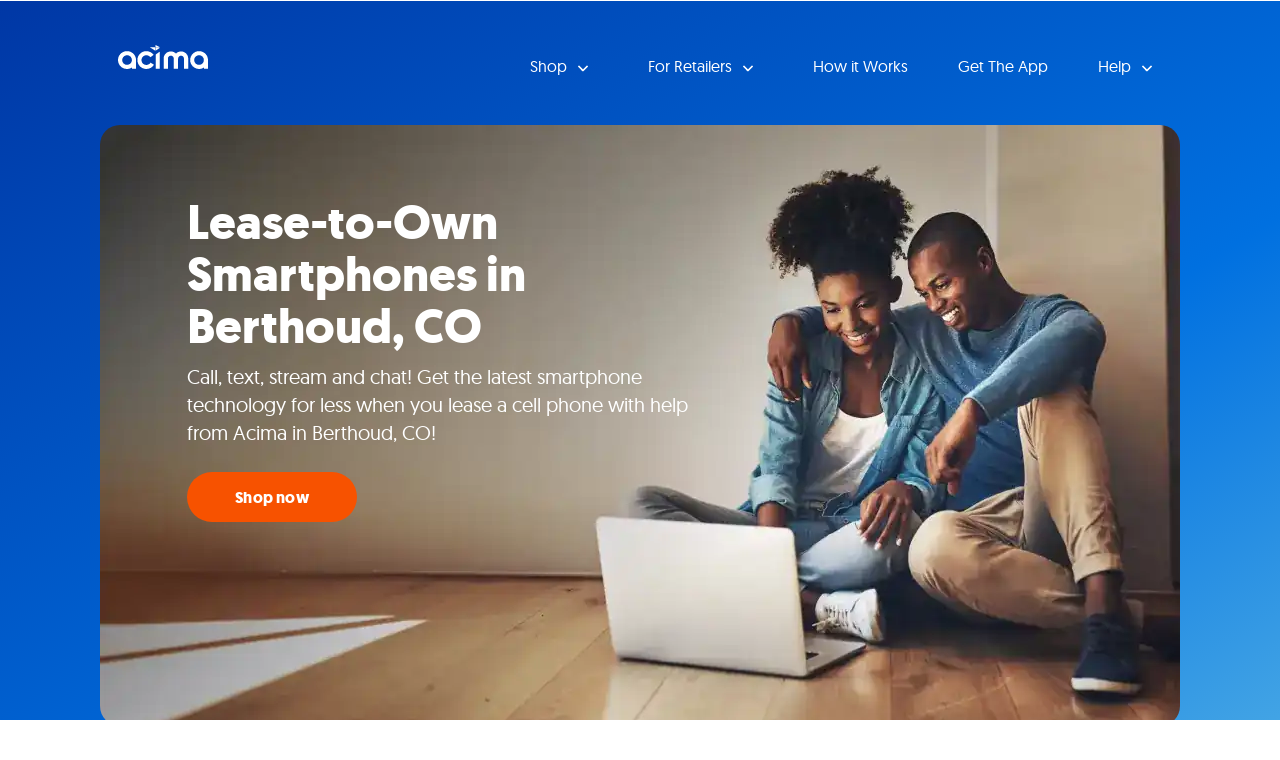

--- FILE ---
content_type: text/html
request_url: https://locations.acima.com/colorado/berthoud/smartphones/
body_size: 31249
content:
<!DOCTYPE html>
<html lang="en">
  <head>
      <meta charset="utf-8" />
      <meta http-equiv="X-UA-Compatible" content="IE=edge" />
      <meta name="viewport" content="width=device-width, initial-scale=1" />
      <title>Lease Brand Name Smartphones in Berthoud, CO | Acima</title>
        <meta name="description" content="You need a phone for work, but can’t buy it till payday? Go with Acima to get lease-to-own smartphones in Berthoud, CO today!" />
    <link rel="icon" href="/assets/dist/images/favicon.svg" type="image/svg" />
    <link href="https://locations.acima.com/colorado/berthoud/smartphones/" rel="canonical" />
    <script type="application/ld+json">
      {
        "@context": "http://schema.org",
        "@type": "WebPage",
        "name": "Lease Brand Name Smartphones in Berthoud, CO | Acima",
        "description": "You need a phone for work, but can’t buy it till payday? Go with Acima to get lease-to-own smartphones in Berthoud, CO today!",
        "genre": ["Site Wide","Tag - Lease-to-Own Smartphones"],
        "contentLocation": {"@context":"http://schema.org","@type":"City","alternateName":"Berthoud, Colorado, United States","name":"Berthoud","address":{"@type":"PostalAddress","addressLocality":"Berthoud","addressRegion":"CO","addressCountry":"US"},"geo":{"@type":"GeoCoordinates","latitude":"40.299333","longitude":"-105.105459","description":"Service Area"},"containedInPlace":{"@type":"State","name":"Colorado","alternateName":"Colorado, United States","containedInPlace":{"@type":"Country","name":"United States","alternateName":"United States","address":{"@type":"PostalAddress","addressCountry":"US"},"url":"https://locations.acima.com/"},"address":{"@type":"PostalAddress","addressCountry":"US","addressRegion":"CO"},"url":"https://locations.acima.com/colorado/"},"url":"https://locations.acima.com/colorado/berthoud/"},
        "significantLink": ["https://locations.acima.com/colorado/berthoud/144-mountain-ave/"],
        "speakable": [{
          "@type": "SpeakableSpecification",
          "cssSelector": "#content > div.content > div"
        }],
        "copyrightHolder": {
          "@type": "Organization",
          "name": "Acima"
        },
        "copyrightYear": 2026,
        "headline": "Lease-to-Own Smartphones in Berthoud, CO",
        "url": "https://locations.acima.com/colorado/berthoud/smartphones/"
      }    </script>
    <script type="application/ld+json">
      {
        "@context": "http://schema.org/",
        "@type": "BreadcrumbList",
        "itemListElement": [{"@type":"ListItem","position":1,"item":{"@id":"/","name":"Locations"}},{"@type":"ListItem","position":2,"item":{"@id":"/colorado/","name":"Colorado"}},{"@type":"ListItem","position":3,"item":{"@id":"/colorado/berthoud/","name":"Berthoud"}},{"@type":"ListItem","position":4,"item":{"@id":"/colorado/berthoud/smartphones/","name":"Lease-to-Own Smartphones"}}]
      }
    </script>
    <script type="application/ld+json" id="tag-page-map-filter">
      {
        "@context": "http://schema.org/",
        "@type": "PropertyValue",
        "name": "filterSpecification",
        "value": "electronics"
      }
    </script>
    <style>
    </style>
    <style id="critical">.col-lg-7,.col-md-12,.col-sm-6,.col-xs-12{position:relative;min-height:1px;padding-right:15px;padding-left:15px}.col-xs-12{float:left}@-ms-viewport{width:device-width}#location-search{padding:13px;background:green;border:2px solid #0f0}#location-map,#location-search{padding-top:24px;padding-bottom:24px}.col-md-12,.col-md-2,.col-sm-4,.col-xs-12,.col-xs-3,.col-xs-6{position:relative;min-height:1px;padding-right:15px;padding-left:15px}.container:after,.container:before,.nav:after,.nav:before,.navbar-collapse:after,.navbar-collapse:before,.navbar-header:after,.navbar-header:before,.navbar:after,.navbar:before,.row:after,.row:before{display:table;content:" "}.container:after,.nav:after,.navbar-collapse:after,.navbar-header:after,.navbar:after,.row:after{clear:both}@media (max-width:767px){.container>h2{padding:0;margin:0}#location-search{background:#ededed;min-height:auto;border:none}.navbar-collapse .dropdown-toggle .caret{background:#fff;border:none}.navbar-collapse ul.navbar-nav li.close>a{background:#67a9ec;border:none}.navbar-collapse ul.navbar-nav li.close>a .fa{background:#050044;border:none}.top{background:#050044;border:none;background:#4f4f4f;border:none}.top .container{background:#050044;border:none}.navbar .navbar-toggle{background:#f2f8ff;border:none;background:#f2f8ff;border:none}.navbar .navbar-toggle .icon-bar{background:#fff;border:none}.navbar-collapse ul.navbar-nav>li>a{color:#050044;background:0 0;font-family:Geomanist;font-size:16px;font-weight:400;line-height:23px;text-transform:none;text-align:left;letter-spacing:0;border:none;background:#fff;border:none}.header-sm{border:none}.header{border:none}.header .container{border:none}.header-sm .container{border:none}.header-sm h1{color:#fff;background:0 0;font-family:Geomanist;font-size:32px;font-weight:700;line-height:36px;text-transform:none;text-align:left;letter-spacing:0;border:none}.header h1{color:#fff;background:0 0;font-family:Geomanist;font-size:32px;font-weight:700;line-height:36px;text-transform:none;text-align:left;letter-spacing:0;border:none}.heading-more-information .more-information .collapsible-title{color:#fff;background:0 0;font-family:Geomanist;font-size:16px;font-weight:400;line-height:23px;text-transform:none;text-align:left;letter-spacing:0;border:none}h2>a.dropdown-toggle{background:#0070e0;border:none}#location-list a{color:#0070e0;background:0 0;font-family:Geomanist;font-size:14px;font-weight:400;line-height:18px;text-transform:none;text-align:center;letter-spacing:0;border:none}#list-panel .icons .fa{color:#0070e0;background:0 0;font-family:FontAwesome;font-size:25px;font-weight:400;line-height:28.75px;text-transform:none;text-align:center;letter-spacing:0;border:none}.sk-circle .sk-child::before{background:#fff}.header .header-anchor-button,.header-sm .header-anchor-button{color:#fff;background:0 0;font-family:Geomanist;font-size:16px;font-weight:700;line-height:20px;text-transform:none;text-align:center;letter-spacing:.20799999237060549px;border:none;background:#f75200;border-color:#f75200;border-width:3px;border-radius:96px}}@media (min-width:768px){.col-sm-4{float:left}.col-sm-4{width:33.33333333%}.dropdown-toggle .caret{color:#fff;background:0 0;font-family:FontAwesome;font-size:18px;font-weight:400;line-height:18px;text-transform:none;text-align:center;letter-spacing:0;border:none}.navbar-collapse .dropdown-toggle .caret{background:#fff;border:none}.navbar-collapse ul.navbar-nav li.close>a{background:#67a9ec;border:none}.navbar-collapse ul.navbar-nav li.close>a .fa{background:#050044;border:none}.top{background:#050044;border:none;background:#4f4f4f;border:none}.top .container{background:#050044;border:none}.navbar .navbar-toggle{background:#f2f8ff;border:none;background:#f2f8ff;border:none}.navbar .navbar-toggle .icon-bar{background:#fff;border:none}.navbar-collapse ul.navbar-nav>li>a{color:#050044;background:0 0;font-family:Geomanist;font-size:16px;font-weight:400;line-height:23px;text-transform:none;text-align:left;letter-spacing:0;border:none;background:#fff;border:none}.header-sm{border:none}.header{border:none}.header .container{border:none}.header-sm .container{border:none}.header-sm h1{color:#fff;background:0 0;font-family:Geomanist;font-size:36px;font-weight:700;line-height:40px;text-transform:none;text-align:left;letter-spacing:0;border:none}.header h1{color:#fff;background:0 0;font-family:Geomanist;font-size:36px;font-weight:700;line-height:40px;text-transform:none;text-align:left;letter-spacing:0;border:none}#location-list a{color:#0070e0;background:0 0;font-family:Geomanist;font-size:14px;font-weight:400;line-height:18px;text-transform:none;text-align:center;letter-spacing:0;border:none}#list-panel .icons .fa{color:#0070e0;background:0 0;font-family:FontAwesome;font-size:25px;font-weight:400;line-height:28.75px;text-transform:none;text-align:center;letter-spacing:0;border:none}.sk-circle .sk-child::before{background:#fff}.header .header-anchor-button,.header-sm .header-anchor-button{color:#fff;background:0 0;font-family:Geomanist;font-size:16px;font-weight:700;line-height:20px;text-transform:none;text-align:center;letter-spacing:.20799999237060549px;border:none;background:#f75200;border-color:#f75200;border-width:3px;border-radius:96px}h2>a.dropdown-toggle{color:#fff;background:0 0;font-family:Geomanist;font-size:16px;font-weight:400;line-height:23px;text-transform:none;text-align:left;letter-spacing:0;border:none}}button,optgroup{margin:0;font:inherit;color:inherit}button{text-transform:none}button{font-family:inherit;font-size:inherit;line-height:inherit}@media (max-width:767px){.navbar-collapse .dropdown-toggle .caret{background:#fff;border:none}.navbar-collapse ul.navbar-nav li.close>a{background:#67a9ec;border:none}.navbar-collapse ul.navbar-nav li.close>a .fa{background:#050044;border:none}.top{background:#050044;border:none;background:#4f4f4f;border:none}.top .container{background:#050044;border:none}.navbar .navbar-toggle{background:#f2f8ff;border:none;background:#f2f8ff;border:none}.navbar .navbar-toggle .icon-bar{background:#fff;border:none}.navbar-collapse ul.navbar-nav>li>a{color:#050044;background:0 0;font-family:Geomanist;font-size:16px;font-weight:400;line-height:23px;text-transform:none;text-align:left;letter-spacing:0;border:none;background:#fff;border:none}.header-sm{border:none}.header{border:none}.header .container{border:none}.header-sm .container{border:none}.header-sm h1{color:#fff;background:0 0;font-family:Geomanist;font-size:32px;font-weight:700;line-height:36px;text-transform:none;text-align:left;letter-spacing:0;border:none}.header h1{color:#fff;background:0 0;font-family:Geomanist;font-size:32px;font-weight:700;line-height:36px;text-transform:none;text-align:left;letter-spacing:0;border:none}.heading-more-information .more-information .collapsible-title{color:#fff;background:0 0;font-family:Geomanist;font-size:16px;font-weight:400;line-height:23px;text-transform:none;text-align:left;letter-spacing:0;border:none}h2>a.dropdown-toggle{background:#0070e0;border:none}.locator{background:#fff;border:none}.locator .container{background:#fff;border:none}#list-panel .place{color:#4f4f4f;background:0 0;font-family:Geomanist;font-size:14px;font-weight:400;line-height:18px;text-transform:none;text-align:center;letter-spacing:0;border:none;background:#fff;border:none}#list-panel .place strong.name a{color:#0070e0;background:0 0;font-family:Geomanist;font-size:20px;font-weight:700;line-height:28px;text-transform:uppercase;text-align:center;letter-spacing:0;border:none}#list-panel .place .btn{color:#fff!important;background:0 0;font-family:Geomanist;font-size:16px;font-weight:700;line-height:20px;text-transform:none;text-align:center;letter-spacing:.20799999237060549px;border:none;background:#f75200;border:none}#location-list a{color:#0070e0;background:0 0;font-family:Geomanist;font-size:14px;font-weight:400;line-height:18px;text-transform:none;text-align:center;letter-spacing:0;border:none}#location-list a.list-location-phone-number{color:#0070e0;background:0 0;font-family:Geomanist;font-size:14px;font-weight:400;line-height:18px;text-transform:none;text-align:center;letter-spacing:0;border:none}#list-panel .icons .fa{color:#0070e0;background:0 0;font-family:FontAwesome;font-size:25px;font-weight:400;line-height:28.75px;text-transform:none;text-align:center;letter-spacing:0;border:none}#list-panel .pager{background:#f2f8ff;border:none}#list-panel .pager li.col-xs-6{color:#4f4f4f;background:0 0;font-family:Geomanist;font-size:14px;font-weight:400;line-height:18px;text-transform:none;text-align:left;letter-spacing:0;border:none}#list-panel .pager a{color:#fff;background:0 0;font-family:FontAwesome;font-size:18px;font-weight:400;line-height:18px;text-transform:none;text-align:center;letter-spacing:0;min-height:auto;border:none;background:#f75200;min-height:auto;border:none}#list-panel .pager a.right{background:#f75200;border:none}#list-panel .pager a.left{background:#f75200;border:none}#list-panel .place .secondary a{color:#0070e0;background:0 0;font-family:Geomanist;font-size:14px;font-weight:400;line-height:18px;text-transform:none;text-align:center;letter-spacing:0;border:none}.sk-circle .sk-child::before{background:#fff}.locator h2{color:#fff;background:0 0;font-family:Geomanist;font-size:15px;font-weight:700;line-height:15px;text-transform:none;text-align:left;letter-spacing:0;border:none}.content .container p{color:#050044;background:0 0;font-family:Geomanist;font-size:16px;font-weight:400;line-height:23px;text-transform:none;text-align:left;letter-spacing:0;border:none}.footer hr{background:#fffcf4;border-color:#bdbdbd;border-width:1px;border-radius:0}.header .header-anchor-button,.header-sm .header-anchor-button{color:#fff;background:0 0;font-family:Geomanist;font-size:16px;font-weight:700;line-height:20px;text-transform:none;text-align:center;letter-spacing:.20799999237060549px;border:none;background:#f75200;border-color:#f75200;border-width:3px;border-radius:96px}}@media (min-width:768px){.dropdown-toggle .caret{color:#fff;background:0 0;font-family:FontAwesome;font-size:18px;font-weight:400;line-height:18px;text-transform:none;text-align:center;letter-spacing:0;border:none}.navbar-collapse .dropdown-toggle .caret{background:#fff;border:none}.navbar-collapse ul.navbar-nav li.close>a{background:#67a9ec;border:none}.navbar-collapse ul.navbar-nav li.close>a .fa{background:#050044;border:none}.top{background:#050044;border:none;background:#4f4f4f;border:none}.top .container{background:#050044;border:none}.navbar .navbar-toggle{background:#f2f8ff;border:none;background:#f2f8ff;border:none}.navbar .navbar-toggle .icon-bar{background:#fff;border:none}.navbar-collapse ul.navbar-nav>li>a{color:#050044;background:0 0;font-family:Geomanist;font-size:16px;font-weight:400;line-height:23px;text-transform:none;text-align:left;letter-spacing:0;border:none;background:#fff;border:none}.header-sm{border:none}.header{border:none}.header .container{border:none}.header-sm .container{border:none}.header-sm h1{color:#fff;background:0 0;font-family:Geomanist;font-size:36px;font-weight:700;line-height:40px;text-transform:none;text-align:left;letter-spacing:0;border:none}.header h1{color:#fff;background:0 0;font-family:Geomanist;font-size:36px;font-weight:700;line-height:40px;text-transform:none;text-align:left;letter-spacing:0;border:none}.locator{background:#fff;border:none;background:#fff;border:none}.locator .container{background:#fff;border:none}#list-panel .place{color:#4f4f4f;background:0 0;font-family:Geomanist;font-size:14px;font-weight:400;line-height:18px;text-transform:none;text-align:center;letter-spacing:0;border:none;background:#fff;border:none}#list-panel .place strong.name a{color:#0070e0;background:0 0;font-family:Geomanist;font-size:20px;font-weight:700;line-height:28px;text-transform:uppercase;text-align:center;letter-spacing:0;border:none}#list-panel .place .btn{color:#fff!important;background:0 0;font-family:Geomanist;font-size:16px;font-weight:700;line-height:20px;text-transform:none;text-align:center;letter-spacing:.20799999237060549px;border:none;background:#f75200;border:none}#location-list a{color:#0070e0;background:0 0;font-family:Geomanist;font-size:14px;font-weight:400;line-height:18px;text-transform:none;text-align:center;letter-spacing:0;border:none}#location-list a.list-location-phone-number{color:#0070e0;background:0 0;font-family:Geomanist;font-size:14px;font-weight:400;line-height:18px;text-transform:none;text-align:center;letter-spacing:0;border:none}#list-panel .icons .fa{color:#0070e0;background:0 0;font-family:FontAwesome;font-size:25px;font-weight:400;line-height:28.75px;text-transform:none;text-align:center;letter-spacing:0;border:none}#list-panel .pager{background:#f2f8ff;border:none}#list-panel .pager li.col-xs-6{color:#4f4f4f;background:0 0;font-family:Geomanist;font-size:14px;font-weight:400;line-height:18px;text-transform:none;text-align:left;letter-spacing:0;border:none}#list-panel .pager a{color:#fff;background:0 0;font-family:FontAwesome;font-size:18px;font-weight:400;line-height:18px;text-transform:none;text-align:center;letter-spacing:0;min-height:auto;border:none;background:#f75200;min-height:auto;border:none}#list-panel .pager a.right{background:#f75200;border:none}#list-panel .pager a.left{background:#f75200;border:none}#list-panel .place .secondary a{color:#0070e0;background:0 0;font-family:Geomanist;font-size:14px;font-weight:400;line-height:18px;text-transform:none;text-align:center;letter-spacing:0;border:none}.sk-circle .sk-child::before{background:#fff}.locator h2{color:#fff;background:0 0;font-family:Geomanist;font-size:15px;font-weight:700;line-height:15px;text-transform:none;text-align:left;letter-spacing:0;border:none}.content .container p{color:#050044;background:0 0;font-family:Geomanist;font-size:16px;font-weight:400;line-height:23px;text-transform:none;text-align:left;letter-spacing:0;border:none}.footer hr{background:#fffcf4;border-color:#bdbdbd;border-width:1px;border-radius:0}.header .header-anchor-button,.header-sm .header-anchor-button{color:#fff;background:0 0;font-family:Geomanist;font-size:16px;font-weight:700;line-height:20px;text-transform:none;text-align:center;letter-spacing:.20799999237060549px;border:none;background:#f75200;border-color:#f75200;border-width:3px;border-radius:96px}h2>a.dropdown-toggle{color:#fff;background:0 0;font-family:Geomanist;font-size:16px;font-weight:400;line-height:23px;text-transform:none;text-align:left;letter-spacing:0;border:none}.container{width:750px}}@media (min-width:992px){.dropdown-toggle .caret{color:#fff;background:0 0;font-family:FontAwesome;font-size:18px;font-weight:400;line-height:18px;text-transform:none;text-align:center;letter-spacing:0;border:none}.navbar-collapse .dropdown-toggle .caret{background:#fff;border:none}.navbar-collapse ul.navbar-nav li.close>a{background:#67a9ec;border:none}.navbar-collapse ul.navbar-nav li.close>a .fa{background:#050044;border:none}#menu{border:none}.navbar .navbar-toggle{background:#f2f8ff;border:none}.navbar-collapse .container{border:none}.navbar-collapse ul.navbar-nav>li>a{color:#050044;background:0 0;font-family:Geomanist;font-size:16px;font-weight:400;line-height:23px;text-transform:none;text-align:left;letter-spacing:0;border:none;background:#fff;border:none;background:#fff;min-height:auto;border:none}.header-sm{border:none}.header{border:none}.header .container{border:none}.header-sm .container{border:none}.header-sm h1{color:#fff;background:0 0;font-family:Geomanist;font-size:48px;font-weight:700;line-height:52px;text-transform:none;text-align:left;letter-spacing:0;border:none}.header h1{color:#fff;background:0 0;font-family:Geomanist;font-size:48px;font-weight:700;line-height:52px;text-transform:none;text-align:left;letter-spacing:0;border:none}.header p{color:#fff;background:0 0;font-family:Geomanist;font-size:20px;font-weight:400;line-height:28px;text-transform:none;text-align:left;letter-spacing:0;border:none}.locator{background:#fff;border:none;background:#fff;border:none}.locator .container{background:#fff;border:none}#list-panel .place{color:#4f4f4f;background:0 0;font-family:Geomanist;font-size:14px;font-weight:400;line-height:18px;text-transform:none;text-align:left;letter-spacing:0;border:none;border-color:#bdbdbd;border-width:1px;border-radius:0}#list-panel .place strong.name a{color:#0070e0;background:0 0;font-family:Geomanist;font-size:20px;font-weight:700;line-height:28px;text-transform:uppercase;text-align:center;letter-spacing:0;border:none}#list-panel .place .btn{color:#fff!important;background:0 0;font-family:Geomanist;font-size:16px;font-weight:700;line-height:20px;text-transform:none;text-align:center;letter-spacing:.20799999237060549px;border:none;background:#f75200;border:none}#location-list a{color:#0070e0;background:0 0;font-family:Geomanist;font-size:14px;font-weight:400;line-height:18px;text-transform:none;text-align:center;letter-spacing:0;border:none}#location-list a.list-location-phone-number{color:#0070e0;background:0 0;font-family:Geomanist;font-size:14px;font-weight:400;line-height:18px;text-transform:none;text-align:center;letter-spacing:0;border:none}#list-panel .place .links a{color:#0070e0;background:0 0;font-family:Geomanist;font-size:14px;font-weight:400;line-height:18px;text-transform:none;text-align:center;letter-spacing:0;border:none}#list-panel .place .secondary a{color:#0070e0;background:0 0;font-family:Geomanist;font-size:14px;font-weight:400;line-height:18px;text-transform:none;text-align:center;letter-spacing:0;border:none}.sk-circle .sk-child::before{background:#fff}.locator h2{color:#fff;background:0 0;font-family:Geomanist;font-size:15px;font-weight:700;line-height:15px;text-transform:none;text-align:left;letter-spacing:0;border:none}.content .container p{color:#050044;background:0 0;font-family:Geomanist;font-size:16px;font-weight:400;line-height:23px;text-transform:none;text-align:left;letter-spacing:0;border:none}.footer hr{background:#fffcf4;border-color:#bdbdbd;border-width:1px;border-radius:0}.header .header-anchor-button,.header-sm .header-anchor-button{color:#fff;background:0 0;font-family:Geomanist;font-size:16px;font-weight:700;line-height:20px;text-transform:none;text-align:center;letter-spacing:.20799999237060549px;border:none;background:#f75200;border-color:#f75200;border-width:3px;border-radius:96px}h2>a.dropdown-toggle{color:#fff;background:0 0;font-family:Geomanist;font-size:16px;font-weight:400;line-height:23px;text-transform:none;text-align:left;letter-spacing:0;border:none}}html{font-family:sans-serif;-webkit-text-size-adjust:100%;-ms-text-size-adjust:100%}body{margin:0}nav{display:block}a{background-color:transparent}strong{font-weight:700}h1{margin:.67em 0;font-size:2em}img{border:0}hr{height:0;-webkit-box-sizing:content-box;-moz-box-sizing:content-box;box-sizing:content-box}button,optgroup,select{margin:0;font:inherit;color:inherit}button{overflow:visible}button,select{text-transform:none}button{-webkit-appearance:button}button::-moz-focus-inner{padding:0;border:0}optgroup{font-weight:700}*{-webkit-box-sizing:border-box;-moz-box-sizing:border-box;box-sizing:border-box}:after,:before{-webkit-box-sizing:border-box;-moz-box-sizing:border-box;box-sizing:border-box}html{font-size:10px}body{font-family:"Helvetica Neue",Helvetica,Arial,sans-serif;font-size:14px;line-height:1.42857143;color:#333;background-color:#fff}button,select{font-family:inherit;font-size:inherit;line-height:inherit}a{color:#337ab7;text-decoration:none}img{vertical-align:middle}hr{margin-top:20px;margin-bottom:20px;border:0;border-top:1px solid #eee}h1,h2{font-family:inherit;font-weight:500;line-height:1.1;color:inherit}h1,h2{margin-top:20px;margin-bottom:10px}h1{font-size:36px}h2{font-size:30px}p{margin:0 0 10px}.text-center{text-align:center}ul{margin-top:0;margin-bottom:10px}ul ul{margin-bottom:0}.container{padding-right:15px;padding-left:15px;margin-right:auto;margin-left:auto}@media (min-width:992px){.container{width:970px}}@media (min-width:1200px){.container{width:1170px}}.row{margin-right:-15px;margin-left:-15px}.col-lg-5,.col-lg-7,.col-md-12,.col-md-2,.col-md-5,.col-md-7,.col-sm-4,.col-sm-6,.col-xs-12,.col-xs-3,.col-xs-6{position:relative;min-height:1px;padding-right:15px;padding-left:15px}.col-xs-12,.col-xs-3,.col-xs-6{float:left}.col-xs-12{width:100%}.col-xs-6{width:50%}.col-xs-3{width:25%}@media (min-width:768px){.col-sm-4,.col-sm-6{float:left}.col-sm-6{width:50%}.col-sm-4{width:33.33333333%}}@media (min-width:992px){.col-md-12,.col-md-2,.col-md-5,.col-md-7{float:left}.col-md-12{width:100%}.col-md-7{width:58.33333333%}.col-md-5{width:41.66666667%}.col-md-2{width:16.66666667%}}@media (min-width:1200px){.col-lg-5,.col-lg-7{float:left}.col-lg-7{width:58.33333333%}.col-lg-5{width:41.66666667%}}.btn{display:inline-block;padding:6px 12px;margin-bottom:0;font-size:14px;font-weight:400;line-height:1.42857143;text-align:center;white-space:nowrap;vertical-align:middle;-ms-touch-action:manipulation;touch-action:manipulation;background-image:none;border:1px solid transparent;border-radius:4px}.btn-danger{color:#fff;background-color:#d9534f;border-color:#d43f3a}.collapse{display:none}.caret{display:inline-block;width:0;height:0;margin-left:2px;vertical-align:middle;border-top:4px dashed;border-right:4px solid transparent;border-left:4px solid transparent}.dropdown{position:relative}.dropdown-menu{position:absolute;top:100%;left:0;z-index:1000;display:none;float:left;min-width:160px;padding:5px 0;margin:2px 0 0;font-size:14px;text-align:left;list-style:none;background-color:#fff;-webkit-background-clip:padding-box;background-clip:padding-box;border:1px solid #ccc;border:1px solid rgba(0,0,0,.15);border-radius:4px;-webkit-box-shadow:0 6px 12px rgba(0,0,0,.175);box-shadow:0 6px 12px rgba(0,0,0,.175)}.dropdown-menu>li>a{display:block;padding:3px 20px;clear:both;font-weight:400;line-height:1.42857143;color:#333;white-space:nowrap}.nav{padding-left:0;margin-bottom:0;list-style:none}.nav>li{position:relative;display:block}.nav>li>a{position:relative;display:block;padding:10px 15px}.navbar{position:relative;min-height:50px;margin-bottom:20px;border:1px solid transparent}.navbar-collapse{padding-right:15px;padding-left:15px;overflow-x:visible;-webkit-overflow-scrolling:touch;border-top:1px solid transparent;-webkit-box-shadow:inset 0 1px 0 rgba(255,255,255,.1);box-shadow:inset 0 1px 0 rgba(255,255,255,.1)}.container>.navbar-header{margin-right:-15px;margin-left:-15px}.navbar-brand{float:left;height:50px;padding:15px;font-size:18px;line-height:20px}@media (min-width:768px){.navbar{border-radius:4px}.navbar-header{float:left}.navbar-collapse{width:auto;border-top:0;-webkit-box-shadow:none;box-shadow:none}.navbar-collapse.collapse{display:block!important;height:auto!important;padding-bottom:0;overflow:visible!important}.container>.navbar-header{margin-right:0;margin-left:0}.navbar>.container .navbar-brand{margin-left:-15px}.navbar-toggle{display:none}}.navbar-toggle{position:relative;float:right;padding:9px 10px;margin-top:8px;margin-right:15px;margin-bottom:8px;background-color:transparent;background-image:none;border:1px solid transparent;border-radius:4px}.navbar-toggle .icon-bar{display:block;width:22px;height:2px;border-radius:1px}.navbar-toggle .icon-bar+.icon-bar{margin-top:4px}.navbar-nav{margin:7.5px -15px}.navbar-nav>li>a{padding-top:10px;padding-bottom:10px;line-height:20px}.navbar-nav>li>.dropdown-menu{margin-top:0;border-top-left-radius:0;border-top-right-radius:0}@media (min-width:768px){.navbar-nav{float:left;margin:0}.navbar-nav>li{float:left}.navbar-nav>li>a{padding-top:15px;padding-bottom:15px}.navbar-right{float:right!important;margin-right:-15px}}.navbar-default{background-color:#f8f8f8;border-color:#e7e7e7}.navbar-default .navbar-brand{color:#777}.navbar-default .navbar-toggle{border-color:#ddd}.navbar-default .navbar-toggle .icon-bar{background-color:#888}.navbar-inverse{background-color:#222;border-color:#080808}.navbar-inverse .navbar-brand{color:#9d9d9d}.navbar-inverse .navbar-nav>li>a{color:#9d9d9d}.navbar-inverse .navbar-toggle{border-color:#333}.navbar-inverse .navbar-toggle .icon-bar{background-color:#fff}.pager{padding-left:0;margin:20px 0;text-align:center;list-style:none}.pager li{display:inline}.pager li>a{display:inline-block;padding:5px 14px;background-color:#fff;border:1px solid #ddd;border-radius:15px}.alert{padding:15px;margin-bottom:20px;border:1px solid transparent;border-radius:4px}.list-group{padding-left:0;margin-bottom:20px}.list-group-item{position:relative;display:block;padding:10px 15px;margin-bottom:-1px;background-color:#fff;border:1px solid #ddd}.list-group-item:first-child{border-top-left-radius:4px;border-top-right-radius:4px}.list-group-item:last-child{margin-bottom:0;border-bottom-right-radius:4px;border-bottom-left-radius:4px}.close{float:right;font-size:21px;font-weight:700;line-height:1;color:#000;text-shadow:0 1px 0 #fff;opacity:.2}.container:after,.container:before,.nav:after,.nav:before,.navbar-collapse:after,.navbar-collapse:before,.navbar-header:after,.navbar-header:before,.navbar:after,.navbar:before,.pager:after,.pager:before,.row:after,.row:before{display:table;content:" "}.container:after,.nav:after,.navbar-collapse:after,.navbar-header:after,.navbar:after,.pager:after,.row:after{clear:both}.hidden{display:none!important}.visible-xs{display:none!important}@media (max-width:767px){.visible-xs{display:block!important}.hidden-xs{display:none!important}.categories.x6 .container{padding-left:10px;padding-right:10px;padding-bottom:10px}.categories.x6 .container h2{margin-left:10px}}@media (min-width:768px) and (max-width:991px){.hidden-sm{display:none!important}}@media (min-width:992px) and (max-width:1199px){.hidden-md{display:none!important}}@media (min-width:1200px){.hidden-lg{display:none!important}}.fa{display:inline-block;font:14px/1 FontAwesome;font-size:inherit;text-rendering:auto;-webkit-font-smoothing:antialiased;-moz-osx-font-smoothing:grayscale}.fa-search:before{content:"\f002"}.fa-times:before{content:"\f00d"}.fa-map-marker:before{content:"\f041"}.fa-chevron-left:before{content:"\f053"}.fa-chevron-right:before{content:"\f054"}.fa-phone:before{content:"\f095"}.fa-newspaper-o:before{content:"\f1ea"}.sr-only{position:absolute;width:1px;height:1px;padding:0;margin:-1px;overflow:hidden;clip:rect(0,0,0,0);border:0}body>.alert{padding:0;margin:0;border:0;border-radius:0}body>.alert .container{padding:0}.banner{text-align:center;background:green}#banner{margin:0 -15px}:root{--xs-brand-height:35px;--xs-brand-width:70px;--sm-brand-height:50px;--sm-brand-width:100px;--md-menu-brand-height:40px;--md-menu-brand-width:80px;--border-width:2px;--brand-1:url('[data-uri]');--brand-2:url('[data-uri]');--brand-3:transparent}:root{--primary-lightest:green;--primary-lighter:green;--primary-light:green;--primary:green;--primary-darker:green;--primary-darkest:green;--text-lightest:#0f0;--text-lighter:#0f0;--text-light:#0f0;--text:#0f0;--text-dark:#0f0;--text-darker:#0f0;--text-darkest:#0f0;--contrast:green;--contrast-text:#0f0;--font-heading:'Roboto Slab',serif;--font-text:'Open Sans',sans-serif}:root{--xs-button-background:var(--contrast);--xs-button-border:var(--contrast-text);--xs-button-color:var(--text-lightest);--xs-button-hover-background:var(--primary-lighter);--xs-button-hover-border:var(--contrast);--xs-button-hover-color:var(--text);--xs-button-alt-background:var(--contrast);--xs-button-alt-border:var(--contrast-text);--xs-button-alt-color:var(--text-lightest);--xs-button-alt-hover-background:var(--primary-lighter);--xs-button-alt-hover-border:var(--contrast);--xs-button-alt-hover-color:var(--text);--xs-drawer-background:var(--primary-darker);--xs-drawer-color:var(--text-lightest);--xs-link-color:var(--text);--xs-placeholder-color:var(--text-light);--xs-spinner-color:var(--text-lighter);--xs-alert-background:var(--primary-darker);--xs-alert-color:var(--text-lightest);--xs-top-background:var(--primary-darkest);--xs-top-border:var(--text-lightest);--xs-top-link-color:var(--text-lightest);--xs-top-link-hover-color:var(--text-lighter);--xs-top-divider-background:var(--text-darkest);--xs-top-phone-color:var(--contrast);--xs-top-phone-background:var(--primary-lightest);--xs-top-phone-border:var(--text-light);--xs-top-phone-button-background:var(--primary-lightest);--xs-top-phone-button-border:var(--text-lighter);--xs-top-phone-button-color:var(--contrast);--xs-hamburger-background:var(--contrast);--xs-hamburger-border:var(--contrast-text);--xs-hamburger-color:var(--text-lightest);--xs-menu-background:var(--text-darkest);--xs-menu-border:var(--primary-darker);--xs-menu-close-background:var(--contrast-text);--xs-menu-close-color:var(--text-lightest);--xs-menu-item-background:var(--contrast);--xs-menu-item-border:var(--contrast-text);--xs-menu-item-color:var(--text-lightest);--xs-menu-hover-background:var(--primary-lighter);--xs-menu-hover-color:var(--text);--xs-menu-hover-border:var(--contrast);--xs-menu-top-background:var(--primary-darkest);--xs-menu-top-border:var(--text-darkest);--xs-menu-top-text-background:var(--primary-darker);--xs-menu-top-text-border:var(--text-darkest);--xs-menu-top-text-color:var(--text-lightest);--xs-menu-utility-background:var(--primary);--xs-menu-utility-border:var(--text-lightest);--xs-submenu-item-background:var(--primary-darker);--xs-submenu-item-border:var(--text-lightest);--xs-submenu-hover-background:var(--primary-lightest);--xs-submenu-hover-color:var(--text);--xs-header-background:var(--primary-light);--xs-header-color:var(--text-darker);--xs-header-link-color:var(--contrast);--xs-header-link-hover-color:var(--contrast-text);--xs-cta-background:var(--primary-darkest);--xs-cta-border:var(--primary-lightest);--xs-cta-color:var(--text-lightest);--xs-cta-hover-color:var(--text-lighter);--xs-cta-button-background:var(--xs-button-background);--xs-cta-button-border:var(--xs-button-border);--xs-cta-button-color:var(--xs-button-color);--xs-cta-button-hover-background:var(--xs-button-hover-background);--xs-cta-button-hover-border:var(--xs-button-hover-border);--xs-cta-button-hover-color:var(--xs-button-hover-color);--xs-404-background:var(--primary-lightest);--xs-404-color:var(--text);--xs-404-heading-color:var(--text-darker);--xs-category-hero-background:var(--primary-lighter);--xs-category-hero-color:var(--text);--xs-category-hero-heading-color:var(--text-darker);--xs-locator-background:var(--primary-lightest);--xs-locator-color:var(--text-dark);--xs-locator-geocoder-border:var(--text-lighter);--xs-locator-item-background:var(--primary-lightest);--xs-locator-item-color:var(--text);--xs-locator-link-color:var(--contrast);--xs-locator-link-hover-color:var(--contrast-text);--xs-locator-locate-background:var(--contrast);--xs-locator-locate-border:var(--contrast-text);--xs-locator-locate-color:var(--text-lightest);--xs-locator-locate-hover-background:var(--primary-lighter);--xs-locator-locate-hover-border:var(--contrast);--xs-locator-locate-hover-color:var(--text);--xs-locator-button-background:var(--xs-button-alt-background);--xs-locator-button-border:var(--xs-button-alt-border);--xs-locator-button-color:var(--xs-button-alt-color);--xs-locator-button-hover-background:var(--xs-button-alt-hover-background);--xs-locator-button-hover-border:var(--xs-button-alt-hover-border);--xs-locator-button-hover-color:var(--xs-button-alt-hover-color);--xs-locator-list-background:var(--primary);--xs-locator-list-special-hours-color:var(--contrast-text);--xs-locator-list-error-background:var(--primary-lighter);--xs-locator-list-button-background:var(--xs-button-alt-background);--xs-locator-list-button-border:var(--xs-button-alt-border);--xs-locator-list-button-color:var(--xs-button-alt-color);--xs-locator-list-button-hover-background:var(--xs-button-alt-hover-background);--xs-locator-list-button-hover-border:var(--xs-button-alt-hover-border);--xs-locator-list-button-hover-color:var(--xs-button-alt-hover-color);--xs-locator-error-background:var(--primary-lightest);--xs-locator-error-border:var(--contrast-text);--xs-locator-error-color:var(--text);--xs-locator-more-background:var(--primary-lightest);--xs-locator-more-color:var(--text);--xs-locator-more-button-background:var(--contrast);--xs-locator-more-button-border:var(--contrast-text);--xs-locator-more-button-color:var(--text-lightest);--xs-locator-more-button-hover-background:var(--primary-lighter);--xs-locator-more-button-hover-border:var(--contrast);--xs-locator-more-button-hover-color:var(--text);--xs-locator-start-background:url('/assets/dist/images/locator-start-bg-image-xs.png');--xs-mapbox-background:#aecef3;--xs-search-background:var(--primary-light);--xs-search-border:var(--text-darkest);--xs-search-button-background:var(--contrast);--xs-search-button-border:var(--contrast-text);--xs-search-button-color:var(--text-lightest);--xs-search-button-hover-background:var(--primary-lighter);--xs-search-button-hover-border:var(--contrast);--xs-search-button-hover-color:var(--text);--xs-search-input-background:var(--primary-lightest);--xs-search-input-border:var(--contrast);--xs-location-background:var(--primary);--xs-location-heading-background:var(--primary-darker);--xs-location-heading-color:var(--text-lightest);--xs-location-color:var(--text);--xs-location-container-background:var(--primary-lightest);--xs-location-detail-holiday-hours-color:var(--contrast-text);--xs-location-link-color:var(--contrast);--xs-location-link-hover-color:var(--contrast-text);--xs-location-strong-color:var(--text-darker);--xs-location-button-background:var(--xs-button-alt-background);--xs-location-button-border:var(--xs-button-alt-border);--xs-location-button-color:var(--xs-button-alt-color);--xs-location-button-hover-background:var(--xs-button-alt-hover-background);--xs-location-button-hover-border:var(--xs-button-alt-hover-border);--xs-location-button-hover-color:var(--xs-button-alt-hover-color);--xs-events-background:var(--primary-lighter);--xs-events-color:var(--text);--xs-events-heading-color:var(--text-darker);--xs-events-link-color:var(--contrast);--xs-events-link-hover-color:var(--contrast-text);--xs-events-event-background:var(--primary-lightest);--xs-events-event-border:var(--text-lighter);--xs-events-event-color:var(--text);--xs-events-event-heading-color:var(--text-darker);--xs-events-button-background:var(--xs-button-alt-background);--xs-events-button-border:var(--xs-button-alt-border);--xs-events-button-color:var(--xs-button-alt-color);--xs-events-button-hover-background:var(--xs-button-alt-hover-background);--xs-events-button-hover-border:var(--xs-button-alt-hover-border);--xs-events-button-hover-color:var(--xs-button-alt-hover-color);--xs-events-show-more-border-color:var(--primary-darker);--xs-offers-background:var(--primary-light);--xs-offers-color:var(--text);--xs-offers-link-color:var(--contrast);--xs-offers-link-hover-color:var(--contrast-text);--xs-offers-title-color:var(--text-darker);--xs-offers-grid-wrapper-border:var(--primary-darker);--xs-offers-grid-separator-border:var(--primary-lightest);--xs-offers-grid-item-background:var(--primary-lightest);--xs-offers-grid-item-border:var(--primary-lightest);--xs-offers-grid-item-separator-border:var(--primary-darker);--xs-offers-grid-item-image-only-background:var(--primary-light);--xs-offers-grid-item-image-only-border:var(--primary-darker);--xs-offer-color:var(--text);--xs-offer-title-color:var(--text-darker);--xs-offer-price-color:var(--text-darker);--xs-offer-cta-button-background:var(--xs-button-alt-background);--xs-offer-cta-button-border:var(--xs-button-alt-border);--xs-offer-cta-button-color:var(--xs-button-alt-color);--xs-offer-cta-button-hover-background:var(--xs-button-alt-hover-background);--xs-offer-cta-button-hover-border:var(--xs-button-alt-hover-border);--xs-offer-cta-button-hover-color:var(--xs-button-alt-hover-color);--xs-offer-secondary-action-link-color:var(--contrast);--xs-offer-expires-color:var(--text);--xs-offer-more-background:var(--primary-lightest);--xs-offer-view-more-color:var(--contrast);--xs-reviews-background:var(--primary-light);--xs-reviews-border:var(--primary-darker);--xs-reviews-color:var(--text-darker);--xs-reviews-link-color:var(--contrast);--xs-reviews-button-background:var(--xs-button-alt-background);--xs-reviews-button-border:var(--xs-button-alt-border);--xs-reviews-button-color:var(--xs-button-alt-color);--xs-reviews-button-hover-background:var(--xs-button-alt-hover-background);--xs-reviews-button-hover-border:var(--xs-button-alt-hover-border);--xs-reviews-button-hover-color:var(--xs-button-alt-hover-color);--xs-review-background:var(--primary-lightest);--xs-review-border:var(--primary);--xs-review-color:var(--text);--xs-review-title-color:var(--text-darker);--xs-review-disabled:var(--primary);--xs-review-star-color:var(--text-darkest);--xs-review-unstar-color:var(--text-lighter);--xs-review-more-background:var(--primary-lightest);--xs-review-view-more-color:var(--contrast);--xs-content-background:var(--primary-lightest);--xs-content-color:var(--text);--xs-content-more-info-color:var(--text-lightest);--xs-content-heading-color:var(--text-darker);--xs-content-link-color:var(--contrast);--xs-content-link-hover-color:var(--contrast-text);--xs-content-button-background:var(--xs-button-alt-background);--xs-content-button-border:var(--xs-button-alt-border);--xs-content-button-color:var(--xs-button-alt-color);--xs-content-button-hover-background:var(--xs-button-alt-hover-background);--xs-content-button-hover-border:var(--xs-button-alt-hover-border);--xs-content-button-hover-color:var(--xs-button-alt-hover-color);--xs-content-legal-background:var(--primary-lightest);--xs-content-legal-color:var(--text);--xs-content-legal-border:var(--primary);--xs-content-legal-link-color:var(--contrast);--xs-content-legal-link-hover-color:var(--contrast-text);--xs-body-cta-background:var(--primary-light);--xs-body-cta-color:var(--text-darker);--xs-body-cta-link-color:var(--contrast);--xs-body-cta-link-hover-color:var(--contrast-text);--xs-body-cta-button-background:var(--xs-button-background);--xs-body-cta-button-border:var(--xs-button-border);--xs-body-cta-button-color:var(--xs-button-color);--xs-body-cta-button-hover-background:var(--xs-button-hover-background);--xs-body-cta-button-hover-border:var(--xs-button-hover-border);--xs-body-cta-button-hover-color:var(--xs-button-hover-color);--xs-categories-background:var(--primary-lighter);--xs-categories-color:var(--text);--xs-categories-heading-color:var(--text-darker);--xs-categories-link-color:var(--contrast);--xs-categories-link-hover-color:var(--contrast-text);--xs-categories-item-background:var(--primary-darkest);--xs-categories-item-border-color:var(--text-lightest);--xs-categories-item-color:var(--text-lightest);--xs-secondary-content-more-info-color:var(--text-lightest);--xs-secondary-content-background:var(--primary-light);--xs-secondary-content-color:var(--text-darker);--xs-secondary-content-link-color:var(--contrast);--xs-secondary-content-link-hover-color:var(--contrast-text);--xs-secondary-content-button-background:var(--xs-button-background);--xs-secondary-content-button-border:var(--xs-button-border);--xs-secondary-content-button-color:var(--xs-button-color);--xs-secondary-content-button-hover-background:var(--xs-button-hover-background);--xs-secondary-content-button-hover-border:var(--xs-button-hover-border);--xs-secondary-content-button-hover-color:var(--xs-button-hover-color);--xs-links-background:var(--primary-lightest);--xs-links-color:var(--text);--xs-links-link-color:var(--text);--xs-links-locations-more-background:var(--primary-lightest);--xs-links-locations-more-border:var(--text-light);--xs-links-locations-more-color:var(--contrast);--xs-links-locations-more-caret-color:var(--contrast);--xs-links-locations-more-hover-background:var(--primary-darkest);--xs-links-locations-more-hover-color:var(--primary-lightest);--xs-links-button-background:var(--xs-button-alt-background);--xs-links-button-border:var(--xs-button-alt-border);--xs-links-button-color:var(--xs-button-alt-color);--xs-links-button-hover-background:var(--xs-button-alt-hover-background);--xs-links-button-hover-border:var(--xs-button-alt-hover-border);--xs-links-button-hover-color:var(--xs-button-alt-hover-color);--xs-email-signup-background:var(--primary);--xs-email-signup-color:var(--text-dark);--xs-email-signup-panel-background:var(--primary-lighter);--xs-email-signup-panel-border:var(--text-darkest);--xs-email-signup-panel-link-color:var(--contrast);--xs-email-signup-panel-link-hover-color:var(--contrast-text);--xs-email-signup-button-background:var(--xs-button-alt-background);--xs-email-signup-button-border:var(--xs-button-alt-border);--xs-email-signup-button-color:var(--xs-button-alt-color);--xs-email-signup-button-hover-background:var(--xs-button-alt-hover-background);--xs-email-signup-button-hover-border:var(--xs-button-alt-hover-border);--xs-email-signup-button-hover-color:var(--xs-button-alt-hover-color);--xs-email-signup-input-background:var(--primary-lightest);--xs-email-signup-input-border:var(--text-lighter);--xs-email-signup-input-color:var(--text-lighter);--xs-footer-background:var(--primary-darkest);--xs-footer-border:var(--text-darkest);--xs-footer-color:var(--text-lightest);--xs-footer-legal-color:var(--text-lighter);--xs-footer-rule-color:var(--text-lighter);--xs-team-member-background:var(--primary-lighter);--xs-team-member-color:var(--text);--xs-team-member-heading-color:var(--text-darker);--xs-team-member-link-color:var(--contrast);--xs-team-member-link-hover-color:var(--contrast-text);--xs-team-member-item-background:var(--primary-darkest);--xs-team-member-item-border-color:var(--text-lightest);--xs-team-member-item-color:var(--text-lightest);--xs-team-member-grid-wrapper-border:var(--primary-darker);--xs-team-member-view-more-color:var(--contrast);--sm-drawer-caret-color:var(--contrast-text);--sm-banner-background:var(--primary-lightest);--sm-top-background:var(--primary);--sm-top-container-background:var(--primary-darkest);--sm-header-background:var(--primary-darker);--sm-header-container-background:var(--primary-light);--sm-cta-background:var(--text-darkest);--sm-category-hero-background:var(--primary);--sm-category-hero-container-background:var(--primary-lighter);--sm-category-item-hover-background:var(--primary-lighter);--sm-category-item-hover-border:var(--contrast);--sm-category-item-hover-color:var(--text);--sm-404-background:var(--primary-light);--sm-404-container-background:var(--primary-lightest);--sm-locator-drawer-background:var(--primary);--sm-locator-drawer-color:var(--text);--sm-locator-drawer-container-background:var(--primary-lighter);--sm-locator-background:var(--primary-light);--sm-locator-border:var(--text-darkest);--sm-locator-container-background:var(--primary-lightest);--sm-locator-active-background:var(--primary-lightest);--sm-locator-divider:var(--primary);--sm-locator-start-background:url('/assets/dist/images/locator-start-bg-image-sm.png');--sm-locator-error-background:var(--primary-lightest);--sm-locator-error-border:var(--contrast-text);--sm-search-color:var(--text-darker);--sm-location-background:var(--primary-light);--sm-location-container-background:var(--primary-light);--sm-location-detail-background:var(--primary-lightest);--sm-events-background:var(--primary-darker);--sm-events-container-background:var(--primary-lighter);--sm-offers-background:var(--primary-darker);--sm-offers-container-background:var(--primary-light);--sm-offers-grid-item-border:var(--primary-darker);--sm-reviews-background:var(--primary-darker);--sm-reviews-container-background:var(--primary-light);--sm-review-divider-background:var(--primary-darker);--sm-content-background:var(--primary-lighter);--sm-content-container-background:var(--primary-lightest);--sm-content-legal-background:var(--primary);--sm-content-legal-container-background:var(--primary-lightest);--sm-body-cta-background:var(--primary-darkest);--sm-body-cta-container-background:var(--primary-light);--sm-categories-background:var(--primary);--sm-categories-container-background:var(--primary-lighter);--sm-categories-item-background:var(--primary-darker);--sm-categories-item-border:var(--text-darkest);--sm-secondary-content-background:var(--primary-darkest);--sm-secondary-content-container-background:var(--primary-light);--sm-links-background:var(--primary-light);--sm-links-color:var(--text-light);--sm-links-container-background:var(--primary-lightest);--sm-links-caret-color:var(--contrast-text);--sm-email-signup-background:var(--primary-lighter);--sm-email-signup-container-background:var(--primary);--sm-footer-background:var(--primary);--sm-footer-container-background:var(--primary-darkest);--md-top-background:var(--primary);--md-top-color:var(--text-lightest);--md-top-container-background:var(--primary-darkest);--md-top-link-border:var(--primary-darker);--md-top-link-color:var(--text-lightest);--md-top-phone-border:var(--text-lightest);--md-menu-background:var(--primary);--md-menu-container-background:var(--primary-darkest);--md-menu-container-border:var(--text-lightest);--md-header-background:var(--primary-darker);--md-header-color:var(--text-darker);--md-header-container-background:var(--primary-light);--md-locator-background:var(--primary-lightest);--md-locator-item-border:var(--text-lighter);--md-locator-list-error-border:var(--text-light);--md-location-detail-additional-info-border:var(--text-lighter);--md-location-detail-border:var(--text-darkest)}.categories{background-color:green}@media (min-width:992px){.categories.x6 .container{padding:40px 24px 30px 23px}.categories.x6 .container h2{margin-left:7px}}.categories .container{padding:30px 30px 25px}@media (min-width:768px) and (max-width:991px){.categories .container{padding:30px 15px 25px}}.categories .container h2{color:#0f0;font-weight:600;font-size:26px;line-height:30px;margin:0 0 10px}.categories .container .categories-grid{padding:0;margin-bottom:0}.categories .container .categories-grid::before{display:none}@media (min-width:768px){.categories{background-color:green}.categories .container{background-color:green}.categories .container .categories-grid{padding:2.5px 7.5px 0;display:flex;flex-wrap:wrap}}@media (min-width:992px){.categories .container .categories-grid{padding:0 5px}}.categories .container .categories-grid .category-item{background-color:transparent;padding:3px 15px}@media (min-width:768px){.categories .container .categories-grid .category-item{padding:7.5px;display:flex}.categories .container .categories-grid .category-item a{display:flex;flex-direction:column}}@media (min-width:992px){.categories .container .categories-grid .category-item{padding:10px}}.categories .container .categories-grid .category-item a{text-decoration:none}.categories .container .categories-grid .category-item a>img{max-width:100%}.categories .container .categories-grid .category-item a>span{background-color:green;border:2px solid #0f0;color:#0f0;font-weight:600;font-size:21px;line-height:24px;text-align:center;padding:21px 20px;display:block}@media (min-width:768px){.categories .container .categories-grid .category-item a>span{background-color:green;border-color:#0f0;padding:13px;display:flex;align-items:center;justify-content:center;flex:1 0 auto}}@media (min-width:992px){.categories .container .categories-grid .category-item a>span{padding:17px 14px}}@media (min-width:1200px){.categories .container .categories-grid{padding-top:5px}.categories .container .categories-grid .category-item{padding:15px}.categories .container .categories-grid .category-item a>span{padding:21px 18px}}@media (max-width:767px){.categories .container{padding:20px}.categories .container h2{font-size:18px;line-height:21px;margin-bottom:5px}.categories .container .categories-grid .category-item a>span{padding:14px 10px 15px;font-size:18px;line-height:21px}}.categories .container .categories-grid.grid-6{margin:auto;display:flex;flex-wrap:wrap}.categories .container .categories-grid.grid-6 .category-item{padding:10px;display:flex}@media (min-width:768px){.categories .container .categories-grid.grid-6{padding-left:22px;padding-top:5px}.categories .container .categories-grid.grid-6 .category-item{padding:15px 25px;max-width:225px}}@media (min-width:992px){.categories .container .categories-grid.grid-6{padding:0}.categories .container .categories-grid.grid-6 .category-item{padding:8px 5px;max-width:163px}}.categories .container .categories-grid.grid-6 .category-item a{display:flex;flex-direction:column}.categories .container .categories-grid.grid-6 .category-item a>span{padding:7px 5px;min-height:36px;display:flex;flex-direction:column;align-items:center;justify-content:center;flex:1 0 auto}@media (min-width:768px){.categories .container .categories-grid.grid-6 .category-item a>span{padding:10px 8px;min-height:50px}}@media (min-width:992px){.categories .container .categories-grid.grid-6 .category-item a>span{padding:8px 5px;min-height:41px}}.heading-more-information{margin:0}.heading-more-information .more-information{padding:16px 20px}.heading-more-information .more-information .collapsible-title{color:#0f0;font-weight:600;font-size:16px;line-height:18px}.content .container p{color:#0f0;font-weight:400;font-size:16px;line-height:26px;margin-bottom:12px}@media (min-width:768px) and (max-width:991px){.content .container p{font-size:15px;line-height:24px}.map-panel #location-map{height:400px}}@media (max-width:767px){.content .container p{font-size:14px;line-height:21px;margin-bottom:10px}.respond-xs{display:none}}.footer .columns .navbar-nav>li{padding:0}@media (min-width:768px){.footer .columns .navbar-nav>li{padding:0 15px;display:block;float:left}}@media (min-width:480px) and (max-width:767px){.footer .columns .navbar-nav>li.col-xs-12{display:block;float:left;width:50%}.footer .columns .navbar-nav>li.col-xs-12.visible-xs{width:100%}}.footer hr{margin:0;border-top:1px solid #0f0}@media (min-width:992px){.footer hr{margin:0 0 20px}}.footer .container .navbar-brand span{display:none}.footer .nav>li{display:inline-block;white-space:nowrap;float:none}.header .header-anchor-button,.header-sm .header-anchor-button{box-sizing:border-box;height:50px;width:170px;border:2px solid;border-radius:10px;font-size:16px;font-weight:700;letter-spacing:0;line-height:16px;text-align:center;padding:16px 0;margin-top:15px}.header-sm .header-anchor-button{margin-bottom:20px}.header-sm{background-color:green;color:#0f0;text-align:center}.header-sm .container{background-color:green}.header-sm h1{font-size:16px;line-height:18px;font-weight:700;padding:10px 5px;margin:0}@media (min-width:768px){.header-sm h1{font-size:26px;line-height:28px;padding:21px 15px}.header{background-color:#0f0}.header .container{background-color:green}}.header .col-xs-12{min-height:0}.header-sm h1{margin-top:0;padding-top:15px}@media (min-width:768px){.header-sm h1{margin-top:0;padding-top:24px}}@media (min-width:992px){.header{background-color:green;color:#0f0}.header .container{background-color:green;padding:0}.header .container>.row{display:table;width:100%;margin:0}.header h1{margin-top:0;padding-top:32px}}.related{padding-top:10px}.related .list-group-item{border:0;padding:0 20px}.related .list-group-item a{font-size:14px;color:#0f0;text-decoration:underline;line-height:32px}#location-list{position:relative;padding:10px;background:green;min-height:320px}#location-list a{color:green}.list-loading{position:absolute;top:0;bottom:0;left:0;right:0;z-index:9;height:100%;background:rgba(0,0,0,.7)}.list-loading .sk-circle{position:absolute;top:50%;left:50%;margin:-20px 0 0 -20px}#list-panel{padding:0;position:relative}@media (min-width:992px){#location-list{height:640px;overflow:auto;padding:0;background:green}#list-panel{padding:0;width:470px}}#list-panel .place{background:green;border-radius:0;color:#0f0;font-size:14px;margin:0 0 10px;padding:10px;text-align:center;line-height:18px;min-height:250px}@media (min-width:768px){#location-list{min-height:366px}#list-panel .place{min-height:286px}}@media (min-width:992px){#list-panel .place{min-height:0;padding:35px 24px 25px 30px;margin:0;text-align:left;border-bottom:1px solid #0f0;font-size:13px}#list-panel .place>.row>.col-md-7{width:260px}}@media (min-width:1200px){.categories .container .categories-grid.grid-6 .category-item{padding:10px 6px;min-width:187px}.categories .container .categories-grid.grid-6 .category-item a>span{padding:12px 10px;min-height:50px}.header h1{margin-top:0;padding-top:42px}#list-panel{width:500px}#list-panel .place{padding:30px}#list-panel .place>.row>.col-md-7{width:280px}}#list-panel .place strong.name{display:block;font-size:18px;margin:5px 0 6px;line-height:21px;font-weight:600}#list-panel .place strong.name a{font-size:18px}@media (min-width:768px){#list-panel .place strong.name{margin-bottom:5px}#list-panel .place .telephone a::before{font-family:FontAwesome;content:"\f095";display:inline-block;text-decoration:none;padding-right:3px;vertical-align:bottom}}#list-panel .place .links{margin-top:10px;font-size:13px;line-height:15px}#list-panel .place .links a{display:inline-block}#list-panel .place .links a:first-child{margin:0;padding:0;border:0}#list-panel .place .interact{padding-top:15px}@media (min-width:992px){#list-panel .place>.row>.col-md-5{width:170px;text-align:center}#list-panel .place strong.name{margin-top:0}#list-panel .place .interact{padding:15px 0 0}}@media (min-width:1200px){#list-panel .place .interact{padding:20px 0 0}}#list-panel .place .secondary{padding:10px 0 0;font-size:15px;line-height:20px}@media (min-width:992px){#list-panel .place .secondary{padding:20px 0 0}#map-panel-holder{padding:0;width:500px}}@media (min-width:1200px){#list-panel .place .secondary{padding:19px 0 0}#map-panel-holder{width:670px}}#list-panel .place .btn{padding:13px 11px 15px;width:170px;font-size:16px;line-height:18px;font-weight:700;background:green;border:2px solid #0f0;color:#0f0!important;border-radius:10px}#list-panel .icons{line-height:12px;padding:15px 0 5px}#list-panel .icons .col-xs-3{float:none;display:inline-block;width:auto;padding:0 20px}#list-panel .icons .fa{margin-bottom:1px}#list-panel .icons a{font-size:12px;text-decoration:none;line-height:12px}#list-panel .icons i{display:block;font-size:25px}#list-panel .pager{background:green;border-radius:5px;font-size:15px;margin:0}#list-panel .pager .col-xs-3,#list-panel .pager .col-xs-6{padding:0}#list-panel .pager a{background:green;color:#0f0;border:2px solid #0f0;border-radius:0;font-size:18px;line-height:18px;display:inline-block}#list-panel .pager a.left{border-radius:5px 0 0 5px;float:left;padding:calc(12px - 2px) calc(32px - 2px) calc(9px - 2px) calc(30px - 2px)}@media (min-width:768px){#list-panel .icons{padding:15px 27px 5px}#list-panel .pager a.left{padding:calc(16px - 2px) calc(32px - 2px) calc(15px - 2px) calc(30px - 2px)}}#list-panel .pager a.right{border-radius:0 5px 5px 0;float:right;padding:calc(12px - 2px) calc(30px - 2px) calc(9px - 2px) calc(32px - 2px)}@media (min-width:768px){#list-panel .pager a.right{padding:calc(16px - 2px) calc(30px - 2px) calc(15px - 2px) calc(32px - 2px)}}#list-panel .pager li.col-xs-6{color:#0f0;line-height:20px;padding:9px 0 11px}:root{--btn-width:60px}.locator{background:green;color:#0f0}#map>.row{position:relative}#map-panel-holder{padding:0}#location-map{background-color:#aecef3;height:240px}@media (min-width:768px){#list-panel .pager li.col-xs-6{padding:15px 27px 15px 28px}.locator{background:green}.locator .container{background:green}#map-panel-holder.collapse{display:block}#location-map{height:296px}}:root{--spinner-circles:12;--spinner-duration:1.2s;--spinner-margin:40px auto;--spinner-size:40px}.sk-circle{margin:40px auto;width:40px;height:40px;position:relative}.sk-circle .sk-child{width:100%;height:100%;position:absolute;left:0;top:0}.sk-circle .sk-child::before{content:'';display:block;margin:0 auto;width:18%;height:14%;background-color:#0f0;border-radius:2px;transform:scale(.5,1.8);animation:1.2s ease-in-out infinite both sk-circleBounceDelay}.sk-circle .sk-circle2{transform:rotate(calc(360deg / 12 * (2 - 1)))}.sk-circle .sk-circle3{transform:rotate(calc(360deg / 12 * (3 - 1)))}.sk-circle .sk-circle4{transform:rotate(calc(360deg / 12 * (4 - 1)))}.sk-circle .sk-circle5{transform:rotate(calc(360deg / 12 * (5 - 1)))}.sk-circle .sk-circle6{transform:rotate(calc(360deg / 12 * (6 - 1)))}.sk-circle .sk-circle7{transform:rotate(calc(360deg / 12 * (7 - 1)))}.sk-circle .sk-circle8{transform:rotate(calc(360deg / 12 * (8 - 1)))}.sk-circle .sk-circle9{transform:rotate(calc(360deg / 12 * (9 - 1)))}.sk-circle .sk-circle10{transform:rotate(calc(360deg / 12 * (10 - 1)))}.sk-circle .sk-circle11{transform:rotate(calc(360deg / 12 * (11 - 1)))}.sk-circle .sk-circle12{transform:rotate(calc(360deg / 12 * (12 - 1)))}.sk-circle .sk-circle2::before{animation-delay:calc(-1 * 1.2s + 1.2s / 12 * (2 - 1))}.sk-circle .sk-circle3::before{animation-delay:calc(-1 * 1.2s + 1.2s / 12 * (3 - 1))}.sk-circle .sk-circle4::before{animation-delay:calc(-1 * 1.2s + 1.2s / 12 * (4 - 1))}.sk-circle .sk-circle5::before{animation-delay:calc(-1 * 1.2s + 1.2s / 12 * (5 - 1))}.sk-circle .sk-circle6::before{animation-delay:calc(-1 * 1.2s + 1.2s / 12 * (6 - 1))}.sk-circle .sk-circle7::before{animation-delay:calc(-1 * 1.2s + 1.2s / 12 * (7 - 1))}.sk-circle .sk-circle8::before{animation-delay:calc(-1 * 1.2s + 1.2s / 12 * (8 - 1))}.sk-circle .sk-circle9::before{animation-delay:calc(-1 * 1.2s + 1.2s / 12 * (9 - 1))}.sk-circle .sk-circle10::before{animation-delay:calc(-1 * 1.2s + 1.2s / 12 * (10 - 1))}.sk-circle .sk-circle11::before{animation-delay:calc(-1 * 1.2s + 1.2s / 12 * (11 - 1))}.sk-circle .sk-circle12::before{animation-delay:calc(-1 * 1.2s + 1.2s / 12 * (12 - 1))}@keyframes sk-circleBounceDelay{0%{opacity:0}100%{opacity:1}}#map .map-filter .locator-map-filter{width:100%!important}#map .map-filter{padding:15px 25px 20px}#map .map-filter .locator-map-filter{margin-top:9px}#map .map-filter .locator-map-filter{min-height:40px}#map .map-filter h2{margin-top:0}#map .map-filter .locator-map-filter{-webkit-appearance:none;-moz-appearance:none;appearance:none;border:1px solid #ccc;box-shadow:0 0 5px 0 rgba(0,0,0,.2);color:#666;font-family:Open Sans;font-size:16px;line-height:17px;padding:0 20px;background-color:#fff}#map .map-filter::before{content:"\f078";display:inline-block;font:14px/1 FontAwesome;font-size:inherit;top:63px;right:45px;display:block;position:absolute;color:#666;font-size:18px;line-height:18px;font-weight:400}.navbar-collapse{background:#0f0;border:0;border-radius:0;padding:40px 0 0;position:absolute;top:0;z-index:10;width:100%;box-shadow:0 4px 5px 0 rgba(0,0,0,.3)}@media (max-width:991px){.navbar-collapse.collapse{display:none!important}}.navbar-collapse .navbar-toggle{display:block}.navbar-collapse .container{padding:0}@media (min-width:768px){.navbar-collapse{padding:0;box-shadow:none;width:100%;background:0 0}.navbar-collapse .container{position:relative}.dropdown-toggle .caret{color:#0f0}}@media (min-width:992px){#location-map{height:550px}.navbar-collapse{margin-bottom:0;background:green;position:static}.navbar-collapse .container{background:green;border:2px solid #0f0}}.navbar-collapse .container a.navbar-brand{background:url('[data-uri]');background-size:contain;background-repeat:no-repeat;height:40px;min-height:40px;width:80px;margin:15px 38px;padding:0;border:0;text-indent:-9999px}.navbar-collapse .container .menu-brand a.navbar-brand{min-height:0}.navbar-collapse ul.navbar-nav{margin:0 auto;float:none}.navbar-collapse ul.navbar-nav>li{float:none}.navbar-collapse ul.navbar-nav .caret::before{content:"\f078";display:inline-block;float:right;position:relative;left:42px;font-size:18px;line-height:18px}.navbar-collapse ul.navbar-nav>li.hidden-md>a{padding:0;border:0}.navbar-collapse ul.navbar-nav>li>a{font-size:16px;font-weight:700;line-height:18px;border:2px solid #0f0;color:#0f0;text-decoration:none;background-color:green}@media (min-width:992px){.navbar-collapse ul.navbar-nav>li{float:left}.navbar-collapse ul.navbar-nav .caret{display:none}.navbar-collapse ul.navbar-nav>li>a{font-size:14px;line-height:16px;font-weight:600;border-right-width:0}}.navbar-collapse ul.navbar-nav>li>a{padding:14px 58px 14px 18px}@media (min-width:992px){.navbar-collapse ul.navbar-nav>li>a{padding:25px 28px 23px}.navbar-collapse ul.navbar-nav>li:last-child>a{border-right-width:2px}}@media (min-width:768px) and (max-width:991px){.navbar-collapse .menus{overflow:hidden;position:absolute;top:0;left:0;padding:40px 0 0;margin:0;background:#0f0;box-shadow:0 4px 5px 0 rgba(0,0,0,.3);width:320px}.navbar-collapse ul.navbar-nav .dropdown-menu{width:100%}}.navbar-collapse ul.navbar-nav li{position:static}.navbar-collapse ul.navbar-nav li>.navbar-toggle{float:none;position:absolute;top:0;left:0;z-index:10}.navbar-collapse ul.navbar-nav li>.text-center{height:40px;width:calc(100% - 96px);border-top:2px solid green;border-bottom:2px solid green;position:absolute;top:0;left:48px}@media (min-width:992px){.navbar-collapse ul.navbar-nav .dropdown-menu{width:320px}.navbar-collapse ul.navbar-nav li.dropdown{position:relative}}.navbar-collapse ul.navbar-nav li.close{text-align:center;display:block;float:none;line-height:initial;opacity:1;position:absolute;padding:0!important;right:0;top:0;border:2px solid #fff}.navbar-collapse ul.navbar-nav li.close>a{background:#0f0;border:0;color:#0f0;width:44px;line-height:24px;text-shadow:none;font-size:24px;padding:6px 0}#hamburger{z-index:10000}@media (min-width:1200px){.navbar-collapse ul.navbar-nav>li>a{font-size:16px;line-height:18px}.navbar-collapse ul.navbar-nav>li>a{padding-top:24px}.respond-lg{display:none}}body{min-width:320px;font-family:'Open Sans',sans-serif;font-size:14px}a{color:#0f0;text-decoration:underline}a.dropdown-toggle{text-decoration:none}h1,h2{font-family:'Roboto Slab',serif}.navbar-brand{background:url('[data-uri]')}.btn{text-decoration:none;text-transform:uppercase;border:2px solid #0f0;padding:1px 39px 3px;font-size:16px;line-height:36px;border-radius:5px;white-space:normal;font-weight:700}.btn-danger{background:green;color:#0f0!important}.dropdown-toggle .caret{display:inline;border:0}.dropdown-toggle .caret::before{font-family:FontAwesome;content:"\f077"}::-webkit-input-placeholder{color:#0f0;opacity:1}:-moz-placeholder{color:#0f0;opacity:1}::-moz-placeholder{color:#0f0;opacity:1}:-ms-input-placeholder{color:#0f0;opacity:1}.navbar-collapse{top:auto;min-height:40px}.top{background:green;border:0;margin-bottom:0;position:relative}@media (min-width:768px){.top{border-radius:0;background:green}.top .container{position:relative;background:green}}.top a{color:#0f0}.top .container{border:2px solid #0f0}.top .logos{display:inline-block;padding:10px 0 10px 61px}@media (min-width:768px){.top .logos{padding:18px 0}}@media (min-width:992px){.top{background:green}.top .container{background:green}.top .logos{padding:18px 28px}.top .navbar-header{padding:0;float:none}}.top .navbar-header{padding:0;line-height:0}.top .navbar-header .navbar-brand{background:url('[data-uri]');background-size:contain;height:35px;width:70px;padding:0}.top .navbar-header .navbar-brand span{display:none}.top .navbar-right{float:right!important;line-height:14px;position:relative}@media (min-width:768px) and (max-width:991px){.navbar-collapse ul.navbar-nav li.close{z-index:4}.respond-sm{display:none}.top .navbar-header{width:100%;text-align:center}.top .navbar-right{margin:0}}@media (min-width:992px){.top .navbar-right{margin:18px 24px 0 0}}.navbar .navbar-toggle,.navbar-inverse .navbar-toggle{float:none;position:absolute;z-index:3;top:0;left:0;border-radius:0;margin:0;padding:8px 10px;border:2px solid #0f0;background:green;display:block}@media (min-width:768px){.top .navbar-header .navbar-brand{height:50px;width:100px;display:inline-block;float:none;margin:0}.navbar .navbar-toggle,.navbar-inverse .navbar-toggle{top:calc(2px * -1);left:calc(2px * -1)}}.navbar .navbar-toggle .icon-bar,.navbar-inverse .navbar-toggle .icon-bar{height:4px;width:24px;background:#0f0;border-radius:0}@media (max-width:767px){.container>h2{padding:0;margin:0}h2>a.dropdown-toggle{display:block;border-top:1px solid #0f0;background:green;color:#0f0;font-size:16px;font-weight:400;margin:0;line-height:1}h2>a.dropdown-toggle::after{content:" ";display:block;clear:both}h2>a.dropdown-toggle .collapsible-title{display:block;float:left;width:calc(100% - 35px)}h2>a.dropdown-toggle .caret{float:right;margin-right:25px}.navbar-collapse .dropdown-toggle .caret{background:#fff;border:none}.navbar-collapse ul.navbar-nav li.close>a{background:#67a9ec;border:none}.navbar-collapse ul.navbar-nav li.close>a .fa{background:#050044;border:none}.top{background:#050044;border:none;background:#4f4f4f;border:none}.top .container{background:#050044;border:none}.navbar .navbar-toggle{background:#f2f8ff;border:none;background:#f2f8ff;border:none}.navbar .navbar-toggle .icon-bar{background:#fff;border:none}.navbar-collapse ul.navbar-nav>li>a{color:#050044;background:0 0;font-family:Geomanist;font-size:16px;font-weight:400;line-height:23px;text-transform:none;text-align:left;letter-spacing:0;border:none;background:#fff;border:none}.header-sm{border:none}.header{border:none}.header .container{border:none}.header-sm .container{border:none}.header-sm h1{color:#fff;background:0 0;font-family:Geomanist;font-size:32px;font-weight:700;line-height:36px;text-transform:none;text-align:left;letter-spacing:0;border:none}.header h1{color:#fff;background:0 0;font-family:Geomanist;font-size:32px;font-weight:700;line-height:36px;text-transform:none;text-align:left;letter-spacing:0;border:none}.heading-more-information .more-information .collapsible-title{color:#fff;background:0 0;font-family:Geomanist;font-size:16px;font-weight:400;line-height:23px;text-transform:none;text-align:left;letter-spacing:0;border:none}h2>a.dropdown-toggle{background:#0070e0;border:none}.locator{background:#fff;border:none}.locator .container{background:#fff;border:none}#location-list{background:#ebebea;border:none}#list-panel .place{color:#4f4f4f;background:0 0;font-family:Geomanist;font-size:14px;font-weight:400;line-height:18px;text-transform:none;text-align:center;letter-spacing:0;border:none;background:#fff;border:none}#list-panel .place strong.name a{color:#0070e0;background:0 0;font-family:Geomanist;font-size:20px;font-weight:700;line-height:28px;text-transform:uppercase;text-align:center;letter-spacing:0;border:none}#list-panel .place .btn{color:#fff!important;background:0 0;font-family:Geomanist;font-size:16px;font-weight:700;line-height:20px;text-transform:none;text-align:center;letter-spacing:.20799999237060549px;border:none;background:#f75200;border:none}#location-list a{color:#0070e0;background:0 0;font-family:Geomanist;font-size:14px;font-weight:400;line-height:18px;text-transform:none;text-align:center;letter-spacing:0;border:none}#location-list a.list-location-phone-number{color:#0070e0;background:0 0;font-family:Geomanist;font-size:14px;font-weight:400;line-height:18px;text-transform:none;text-align:center;letter-spacing:0;border:none}#list-panel .icons .fa{color:#0070e0;background:0 0;font-family:FontAwesome;font-size:25px;font-weight:400;line-height:28.75px;text-transform:none;text-align:center;letter-spacing:0;border:none}#list-panel .pager{background:#f2f8ff;border:none}#list-panel .pager li.col-xs-6{color:#4f4f4f;background:0 0;font-family:Geomanist;font-size:14px;font-weight:400;line-height:18px;text-transform:none;text-align:left;letter-spacing:0;border:none}#list-panel .pager a{color:#fff;background:0 0;font-family:FontAwesome;font-size:18px;font-weight:400;line-height:18px;text-transform:none;text-align:center;letter-spacing:0;min-height:auto;border:none;background:#f75200;min-height:auto;border:none}#list-panel .pager a.right{background:#f75200;border:none}#list-panel .pager a.left{background:#f75200;border:none}#list-panel .place .secondary a{color:#0070e0;background:0 0;font-family:Geomanist;font-size:14px;font-weight:400;line-height:18px;text-transform:none;text-align:center;letter-spacing:0;border:none}.sk-circle .sk-child::before{background:#fff}.locator h2{color:#fff;background:0 0;font-family:Geomanist;font-size:15px;font-weight:700;line-height:15px;text-transform:none;text-align:left;letter-spacing:0;border:none}.content .container p{color:#050044;background:0 0;font-family:Geomanist;font-size:16px;font-weight:400;line-height:23px;text-transform:none;text-align:left;letter-spacing:0;border:none}.footer hr{background:#fffcf4;border-color:#bdbdbd;border-width:1px;border-radius:0}.header .header-anchor-button,.header-sm .header-anchor-button{color:#fff;background:0 0;font-family:Geomanist;font-size:16px;font-weight:700;line-height:20px;text-transform:none;text-align:center;letter-spacing:.20799999237060549px;border:none;background:#f75200;border-color:#f75200;border-width:3px;border-radius:96px}}@media (min-width:768px){.dropdown-toggle .caret{color:#fff;background:0 0;font-family:FontAwesome;font-size:18px;font-weight:400;line-height:18px;text-transform:none;text-align:center;letter-spacing:0;border:none}.navbar-collapse .dropdown-toggle .caret{background:#fff;border:none}.navbar-collapse ul.navbar-nav li.close>a{background:#67a9ec;border:none}.navbar-collapse ul.navbar-nav li.close>a .fa{background:#050044;border:none}.top{background:#050044;border:none;background:#4f4f4f;border:none}.top .container{background:#050044;border:none}.navbar .navbar-toggle{background:#f2f8ff;border:none;background:#f2f8ff;border:none}.navbar .navbar-toggle .icon-bar{background:#fff;border:none}.navbar-collapse ul.navbar-nav>li>a{color:#050044;background:0 0;font-family:Geomanist;font-size:16px;font-weight:400;line-height:23px;text-transform:none;text-align:left;letter-spacing:0;border:none;background:#fff;border:none}.header-sm{border:none}.header{border:none}.header .container{border:none}.header-sm .container{border:none}.header-sm h1{color:#fff;background:0 0;font-family:Geomanist;font-size:36px;font-weight:700;line-height:40px;text-transform:none;text-align:left;letter-spacing:0;border:none}.header h1{color:#fff;background:0 0;font-family:Geomanist;font-size:36px;font-weight:700;line-height:40px;text-transform:none;text-align:left;letter-spacing:0;border:none}.locator{background:#fff;border:none;background:#fff;border:none}.locator .container{background:#fff;border:none}#location-list{background:#fff;border:none}#list-panel .place{color:#4f4f4f;background:0 0;font-family:Geomanist;font-size:14px;font-weight:400;line-height:18px;text-transform:none;text-align:center;letter-spacing:0;border:none;background:#fff;border:none}#list-panel .place strong.name a{color:#0070e0;background:0 0;font-family:Geomanist;font-size:20px;font-weight:700;line-height:28px;text-transform:uppercase;text-align:center;letter-spacing:0;border:none}#list-panel .place .btn{color:#fff!important;background:0 0;font-family:Geomanist;font-size:16px;font-weight:700;line-height:20px;text-transform:none;text-align:center;letter-spacing:.20799999237060549px;border:none;background:#f75200;border:none}#location-list a{color:#0070e0;background:0 0;font-family:Geomanist;font-size:14px;font-weight:400;line-height:18px;text-transform:none;text-align:center;letter-spacing:0;border:none}#location-list a.list-location-phone-number{color:#0070e0;background:0 0;font-family:Geomanist;font-size:14px;font-weight:400;line-height:18px;text-transform:none;text-align:center;letter-spacing:0;border:none}#list-panel .icons .fa{color:#0070e0;background:0 0;font-family:FontAwesome;font-size:25px;font-weight:400;line-height:28.75px;text-transform:none;text-align:center;letter-spacing:0;border:none}#list-panel .pager{background:#f2f8ff;border:none}#list-panel .pager li.col-xs-6{color:#4f4f4f;background:0 0;font-family:Geomanist;font-size:14px;font-weight:400;line-height:18px;text-transform:none;text-align:left;letter-spacing:0;border:none}#list-panel .pager a{color:#fff;background:0 0;font-family:FontAwesome;font-size:18px;font-weight:400;line-height:18px;text-transform:none;text-align:center;letter-spacing:0;min-height:auto;border:none;background:#f75200;min-height:auto;border:none}#list-panel .pager a.right{background:#f75200;border:none}#list-panel .pager a.left{background:#f75200;border:none}#list-panel .place .secondary a{color:#0070e0;background:0 0;font-family:Geomanist;font-size:14px;font-weight:400;line-height:18px;text-transform:none;text-align:center;letter-spacing:0;border:none}.sk-circle .sk-child::before{background:#fff}.locator h2{color:#fff;background:0 0;font-family:Geomanist;font-size:15px;font-weight:700;line-height:15px;text-transform:none;text-align:left;letter-spacing:0;border:none}.content .container p{color:#050044;background:0 0;font-family:Geomanist;font-size:16px;font-weight:400;line-height:23px;text-transform:none;text-align:left;letter-spacing:0;border:none}.footer hr{background:#fffcf4;border-color:#bdbdbd;border-width:1px;border-radius:0}.header .header-anchor-button,.header-sm .header-anchor-button{color:#fff;background:0 0;font-family:Geomanist;font-size:16px;font-weight:700;line-height:20px;text-transform:none;text-align:center;letter-spacing:.20799999237060549px;border:none;background:#f75200;border-color:#f75200;border-width:3px;border-radius:96px}h2>a.dropdown-toggle{color:#fff;background:0 0;font-family:Geomanist;font-size:16px;font-weight:400;line-height:23px;text-transform:none;text-align:left;letter-spacing:0;border:none}}@media (min-width:992px){.navbar .navbar-toggle,.navbar-inverse .navbar-toggle{display:none}.dropdown-toggle .caret{color:#fff;background:0 0;font-family:FontAwesome;font-size:18px;font-weight:400;line-height:18px;text-transform:none;text-align:center;letter-spacing:0;border:none}.navbar-collapse .dropdown-toggle .caret{background:#fff;border:none}.navbar-collapse ul.navbar-nav li.close>a{background:#67a9ec;border:none}.navbar-collapse ul.navbar-nav li.close>a .fa{background:#050044;border:none}#menu{border:none}.navbar .navbar-toggle{background:#f2f8ff;border:none}.navbar-collapse .container{border:none}.navbar-collapse ul.navbar-nav>li>a{color:#050044;background:0 0;font-family:Geomanist;font-size:16px;font-weight:400;line-height:23px;text-transform:none;text-align:left;letter-spacing:0;border:none;background:#fff;border:none;background:#fff;min-height:auto;border:none}.header-sm{border:none}.header{border:none}.header .container{border:none}.header-sm .container{border:none}.header-sm h1{color:#fff;background:0 0;font-family:Geomanist;font-size:48px;font-weight:700;line-height:52px;text-transform:none;text-align:left;letter-spacing:0;border:none}.header h1{color:#fff;background:0 0;font-family:Geomanist;font-size:48px;font-weight:700;line-height:52px;text-transform:none;text-align:left;letter-spacing:0;border:none}.header p{color:#fff;background:0 0;font-family:Geomanist;font-size:20px;font-weight:400;line-height:28px;text-transform:none;text-align:left;letter-spacing:0;border:none}.locator{background:#fff;border:none;background:#fff;border:none}.locator .container{background:#fff;border:none}#location-list{background:#fff;border-color:#000;border-width:0;border-radius:0}#list-panel .place{color:#4f4f4f;background:0 0;font-family:Geomanist;font-size:14px;font-weight:400;line-height:18px;text-transform:none;text-align:left;letter-spacing:0;border:none;border-color:#bdbdbd;border-width:1px;border-radius:0}#list-panel .place strong.name a{color:#0070e0;background:0 0;font-family:Geomanist;font-size:20px;font-weight:700;line-height:28px;text-transform:uppercase;text-align:center;letter-spacing:0;border:none}#list-panel .place .btn{color:#fff!important;background:0 0;font-family:Geomanist;font-size:16px;font-weight:700;line-height:20px;text-transform:none;text-align:center;letter-spacing:.20799999237060549px;border:none;background:#f75200;border:none}#location-list a{color:#0070e0;background:0 0;font-family:Geomanist;font-size:14px;font-weight:400;line-height:18px;text-transform:none;text-align:center;letter-spacing:0;border:none}#location-list a.list-location-phone-number{color:#0070e0;background:0 0;font-family:Geomanist;font-size:14px;font-weight:400;line-height:18px;text-transform:none;text-align:center;letter-spacing:0;border:none}#list-panel .place .links a{color:#0070e0;background:0 0;font-family:Geomanist;font-size:14px;font-weight:400;line-height:18px;text-transform:none;text-align:center;letter-spacing:0;border:none}#list-panel .place .secondary a{color:#0070e0;background:0 0;font-family:Geomanist;font-size:14px;font-weight:400;line-height:18px;text-transform:none;text-align:center;letter-spacing:0;border:none}.sk-circle .sk-child::before{background:#fff}.locator h2{color:#fff;background:0 0;font-family:Geomanist;font-size:15px;font-weight:700;line-height:15px;text-transform:none;text-align:left;letter-spacing:0;border:none}.content .container p{color:#050044;background:0 0;font-family:Geomanist;font-size:16px;font-weight:400;line-height:23px;text-transform:none;text-align:left;letter-spacing:0;border:none}.footer hr{background:#fffcf4;border-color:#bdbdbd;border-width:1px;border-radius:0}.header .header-anchor-button,.header-sm .header-anchor-button{color:#fff;background:0 0;font-family:Geomanist;font-size:16px;font-weight:700;line-height:20px;text-transform:none;text-align:center;letter-spacing:.20799999237060549px;border:none;background:#f75200;border-color:#f75200;border-width:3px;border-radius:96px}h2>a.dropdown-toggle{color:#fff;background:0 0;font-family:Geomanist;font-size:16px;font-weight:400;line-height:23px;text-transform:none;text-align:left;letter-spacing:0;border:none}.top{height:40px}}@media (min-width:1200px){.dropdown-toggle .caret{color:#fff;background:0 0;font-family:FontAwesome;font-size:18px;font-weight:400;line-height:18px;text-transform:none;text-align:center;letter-spacing:0;border:none}.navbar-collapse .dropdown-toggle .caret{background:#fff;border:none}.navbar-collapse ul.navbar-nav li.close>a{background:#67a9ec;border:none}.navbar-collapse ul.navbar-nav li.close>a .fa{background:#050044;border:none}#menu{border:none}.navbar .navbar-toggle{background:#f2f8ff;border:none}.navbar-collapse .container{border:none}.navbar-collapse ul.navbar-nav>li>a{color:#050044;background:0 0;font-family:Geomanist;font-size:16px;font-weight:400;line-height:23px;text-transform:none;text-align:left;letter-spacing:0;border:none;background:#fff;border:none;background:#fff;min-height:auto;border:none}.header-sm{border:none}.header{border:none}.header .container{border:none}.header-sm .container{border:none}.header-sm h1{color:#fff;background:0 0;font-family:Geomanist;font-size:48px;font-weight:700;line-height:52px;text-transform:none;text-align:left;letter-spacing:0;border:none}.header h1{color:#fff;background:0 0;font-family:Geomanist;font-size:48px;font-weight:700;line-height:52px;text-transform:none;text-align:left;letter-spacing:0;border:none}.header p{color:#fff;background:0 0;font-family:Geomanist;font-size:20px;font-weight:400;line-height:28px;text-transform:none;text-align:left;letter-spacing:0;border:none}.locator{background:#fff;border:none;background:#fff;border:none}.locator .container{background:#fff;border:none}#location-list{background:#fff;border-color:#000;border-width:0;border-radius:0}#list-panel .place{color:#4f4f4f;background:0 0;font-family:Geomanist;font-size:14px;font-weight:400;line-height:18px;text-transform:none;text-align:left;letter-spacing:0;border:none;border-color:#bdbdbd;border-width:1px;border-radius:0}#list-panel .place strong.name a{color:#0070e0;background:0 0;font-family:Geomanist;font-size:20px;font-weight:700;line-height:28px;text-transform:uppercase;text-align:center;letter-spacing:0;border:none}#list-panel .place .btn{color:#fff!important;background:0 0;font-family:Geomanist;font-size:16px;font-weight:700;line-height:20px;text-transform:none;text-align:center;letter-spacing:.20799999237060549px;border:none;background:#f75200;border:none}#location-list a{color:#0070e0;background:0 0;font-family:Geomanist;font-size:14px;font-weight:400;line-height:18px;text-transform:none;text-align:center;letter-spacing:0;border:none}#location-list a.list-location-phone-number{color:#0070e0;background:0 0;font-family:Geomanist;font-size:14px;font-weight:400;line-height:18px;text-transform:none;text-align:center;letter-spacing:0;border:none}#list-panel .place .links a{color:#0070e0;background:0 0;font-family:Geomanist;font-size:14px;font-weight:400;line-height:18px;text-transform:none;text-align:center;letter-spacing:0;border:none}#list-panel .place .secondary a{color:#0070e0;background:0 0;font-family:Geomanist;font-size:14px;font-weight:400;line-height:18px;text-transform:none;text-align:center;letter-spacing:0;border:none}.sk-circle .sk-child::before{background:#fff}.locator h2{color:#fff;background:0 0;font-family:Geomanist;font-size:15px;font-weight:700;line-height:15px;text-transform:none;text-align:left;letter-spacing:0;border:none}.content .container p{color:#696871;background:0 0;font-family:Geomanist;font-size:16px;font-weight:400;line-height:23px;text-transform:none;text-align:left;letter-spacing:0;border:none}.footer hr{background:#fffcf4;border-color:#bdbdbd;border-width:1px;border-radius:0}.header .header-anchor-button,.header-sm .header-anchor-button{color:#fff;background:0 0;font-family:Geomanist;font-size:16px;font-weight:700;line-height:20px;text-transform:none;text-align:center;letter-spacing:.20799999237060549px;border:none;background:#f75200;border-color:#f75200;border-width:3px;border-radius:96px}h2>a.dropdown-toggle{color:#fff;background:0 0;font-family:Geomanist;font-size:16px;font-weight:400;line-height:23px;text-transform:none;text-align:left;letter-spacing:0;border:none}#menu>div>div>ul>li:nth-child(5){margin-left:20%}}.navbar-collapse .container a.navbar-brand{background-size:contain;background-repeat:no-repeat;width:90px}.navbar{min-height:40px}.top .navbar-right{margin:auto}#menu{background:0 0}#menu .container{background:0 0}.navbar-collapse ul.navbar-nav .caret{color:#fff;display:inline-block}.navbar-collapse ul.navbar-nav li a{color:#fff;background:0 0}@media (max-width:991px){.navbar-collapse ul.navbar-nav li>.text-center{border:none}.navbar-collapse ul.navbar-nav .caret{color:#050044}.navbar-collapse ul.navbar-nav li a{color:#050044;background:#fff;border-bottom:1px solid #ccc}.navbar-collapse ul.navbar-nav li{width:100%}}@media (max-width:992px){.navbar-collapse ul.navbar-nav li:not(.menu-brand) a{color:#050044;font-size:16px;font-family:Geomanist;line-height:18px}}.navbar-collapse ul.navbar-nav>li>a{background:0 0;color:#fff}.dropdown-toggle .caret{color:#f75200}@media (min-width:1200px){.header{background:linear-gradient(148deg,#0033a1 -4.58%,#0070e0 64.99%,#6bc4e8 117.47%);background-repeat:no-repeat;background-size:cover;margin-top:-100px;padding:124px 100px 36px}.header .container{max-width:1170px}}@media (min-width:992px) and (max-width:1199px){.respond-md{display:none}#menu>div>div>ul>li:nth-child(5){margin-left:10%}.header{background:linear-gradient(148deg,#0033a1 -4.58%,#0070e0 64.99%,#6bc4e8 117.47%);min-height:601px;margin-top:-100px;background-size:cover;padding-top:124px;padding-bottom:64px}}@media (min-width:768px) and (max-width:991px){.header-sm{background:linear-gradient(148deg,#0033a1 -4.58%,#0070e0 64.99%,#6bc4e8 117.47%);background-size:cover;margin-top:-90px;padding:114px 0 64px}}.header .container{width:100%;height:100%;border-radius:20px;background:url('/assets/dist/images/header-hero.webp');background-repeat:no-repeat;height:601px;padding:72px}@media (min-width:992px) and (max-width:1199px){.header .container{width:970px}}@media (max-width:767px){#menu{background:#fff}.dropdown-toggle .caret{color:#fff}.header-sm{background:linear-gradient(148deg,#0033a1 -4.58%,#0070e0 64.99%,#6bc4e8 117.47%);background-size:cover;height:634px;margin-top:-80px;padding:90px 16px 32px}.header-sm .container{background:url('/assets/dist/images/header-hero-xs.webp');text-align:center;display:inline-block;padding-top:120px;height:100%;width:350px;border-radius:25px;background-size:contain}.header .header-anchor-button,.header-sm .header-anchor-button{float:left}}.header .header-anchor-button,.header-sm .header-anchor-button{font-family:"Geomanist Bold";letter-spacing:.208px}@media (min-width:768px) and (max-width:991px){.header-sm .container{background:url('/assets/dist/images/header-hero.webp');height:600px;border-radius:25px;background-position:bottom center;padding-left:72px;padding-right:72px}.header .header-anchor-button,.header-sm .header-anchor-button{float:left}.top .logos{width:100%;padding-left:0}}@media (max-width:991px){.header{display:none}.top{background:0 0}.top .container{background:0 0}#list-panel .place strong.name a{color:#0070e0}}@media (max-width:767px){.top .logos{padding:20px 0 10px}}.navbar .navbar-toggle{padding-top:15px;background:0 0}body>nav.navbar.navbar-default.top.hidden-md.hidden-lg>div>div>button>span:nth-child(3){width:18px}.navbar .navbar-toggle.collapsed .icon-bar{border-radius:3px;height:3px;margin-top:5px}@media (min-width:992px){.navbar-collapse ul.navbar-nav .caret{margin-right:25px}.navbar-collapse ul.navbar-nav>li:not(.menu-brand)>a{background:0 0;color:#fff;padding:25px 0 23px}.navbar-collapse ul.navbar-nav>li>a{padding:0}.navbar-collapse ul.navbar-nav .caret{margin-top:-20px}.top .navbar-header{background:0 0;text-align:left}}.top .navbar-header .navbar-brand{background-repeat:no-repeat}.header h1{max-width:520px;font-family:"Geomanist Bold";padding:0}@media (min-width:768px) and (max-width:991px){.header-sm h1{text-align:left;max-width:320px;font-family:Geomanist Bold;margin-top:100px;padding-top:0;padding-left:0}#map .map-filter{padding:22px 25px 27px}}.header p{max-width:530px}#location-map{padding-top:24px;padding-bottom:24px}.locator .container{padding-bottom:40px}.list-loading{background:#fff;border:none}@media (max-width:767px){.top .navbar-header{background:0 0;text-align:center}.top .navbar-header .navbar-brand{height:50px;width:110px}.header-sm h1{font-size:32px;font-family:Geomanist Bold;line-height:40px;width:260px;margin-top:50px;text-align:left}.locator .container{padding-top:30px;padding-bottom:40px}#list-panel .place{border:1px solid #ccc}}#list-panel .place strong.name a{font-family:Geomanist Bold;text-decoration:none;text-transform:none;font-weight:400;line-height:24px}#location-list .telephone a{text-decoration:none}#list-panel .pager a.right{border-radius:0 25px 25px 0;width:75px;line-height:15px;height:50px;padding:17px}#list-panel .pager a.left{border-radius:25px 0 0 25px;width:75px;line-height:15px;height:50px;padding:17px}#list-panel .pager li.col-xs-6{text-align:center}@media (max-width:991px){#list-panel .pager{height:50px;border-radius:50px}#location-list div div div.location-detail.row div.col-xs-12.col-md-7 div div.address.col-xs-12.col-md-12 div.street,#location-list div div div.location-detail.row>div.col-xs-12.col-md-7 div div.address.col-xs-12.col-md-12 div.locality{font-family:Geomanist;font-size:13px;line-height:17px;color:#696871}}#location-list a.list-location-phone-number{text-decoration:none}@media (min-width:1200px){.col-lg-5{width:auto}.list-panel #location-list{height:548px}.navbar-collapse ul.navbar-nav li{padding:30px 25px 0}}#list-panel .place .links a{text-decoration:none}#list-panel .place .btn{text-transform:none;font-family:Geomanist Bold;border-radius:50px;height:60px;padding-top:20px}@media (min-width:992px){#list-panel .place{border-bottom:2px solid #ccc}#list-panel .place{background:#f2f8ff}.navbar-collapse ul.navbar-nav .caret::before{float:none;left:0;content:url('/assets/dist/images/icon-arrow-down.svg');height:30px;width:20px;margin-top:0}.footer .columns .navbar-nav>li{width:20%}}.navbar-collapse ul.navbar-nav li.close>a .fa{color:#fff;margin-right:20px;display:inline-block;float:right}@media (max-width:991px){#list-panel .place .btn{height:40px;line-height:40px;padding:0;width:160px}.navbar-collapse ul.navbar-nav .caret::before{float:none;left:0;top:0;content:url('/assets/dist/images/icon-arrow-down-xs.svg');height:20px;width:20px;margin-top:-10px;display:block}.navbar-collapse ul.navbar-nav li.close>a{background:0 0;border:none}.navbar-collapse ul.navbar-nav li:not(.menu-brand) a{width:100%}}.navbar .navbar-toggle.collapsed .icon-bar{background:#fff}.navbar .navbar-toggle .icon-bar{background:#fff}#list-panel .place .secondary a{text-decoration:none}@media (min-width:1200px){#map-panel-holder{width:485px}#map .map-filter{width:500px}}.locator{background:#fff}.btn-danger{background:0 0;color:transparent!important;border:transparent}.hidden-xs .telephone{display:inline-block}#map .map-filter{background:#0070e0}#map .map-filter::before{display:none}#map .map-filter h2{font-family:Geomanist Bold;font-size:15px;color:#fff}#map>div>div.col-xs-12.col-sm-6.col-lg-5.list-panel{position:relative;padding:0}@media (min-width:768px) and (max-width:991px){#map>div>div.col-xs-12.col-sm-6.col-lg-5.list-panel{width:375px}}@media (min-width:992px) and (max-width:1199px){.list-panel #location-list{height:543px}.navbar-collapse ul.navbar-nav li{padding:30px 20px 0}#map-panel-holder{width:500px}#map .map-filter{width:470px}#map>div>div.col-xs-12.col-sm-6.col-lg-5.list-panel{width:470px}}@media (min-width:1200px){#location-map{width:670px;display:inline-block}}.navbar-collapse ul.navbar-nav li.close>a{display:none}.categories,.categories .container{background:0 0}.categories .container .categories-grid.grid-6 .category-item{min-width:115px;max-width:115px;margin:0 10px 10px 0;height:104px;min-height:104px;background:rgba(233,244,255,.6);border-radius:16px;padding:8px 5px}.categories .container .categories-grid.grid-6 .category-item a>span{padding:0}.categories.x6 .container{padding:40px 0}@media (max-width:992px){.categories.x6 .container{padding:40px 20px}}.categories .container h2{text-align:center;font-family:Geomanist Bold}.categories.x6 .container h2{color:#050044;font-family:Geomanist Bold;font-size:30px;font-style:normal;font-weight:700;line-height:36px;text-align:left;margin-bottom:16px}.categories .container .categories-grid .category-item a span{font-weight:100}.categories .container .categories-grid.grid-6 .category-item a{width:100%;align-items:center}.categories .container .categories-grid .category-item a>span{background:0 0;color:#0070e0!important;text-align:center;leading-trim:both;text-edge:cap;font-family:Geomanist!important;font-size:12px!important;font-style:normal;font-weight:700;line-height:14px;border:none}.categories .container .categories-grid .category-item a>img{height:40px;width:40px;text-align:center}.categories .container .categories-grid .category-item a span{font-size:14px;color:#696871;font-family:Geomanist;align-items:baseline}.heading-more-information{display:none!important}h2 a.dropdown-toggle{font-family:Geomanist Bold}.footer hr{border:none}@media (max-width:990px){.top .navbar-header .navbar-brand{background-size:contain;background-repeat:no-repeat}}@media (max-width:767px){#list-panel .pager li.col-xs-6{padding:0;line-height:50px}#location-list>div>div>div.location-detail.row>div.col-xs-12.col-md-7>div>div.address.col-xs-12.col-md-12>div.hidden-xs{display:inline-block!important}#list-panel .place .links{display:none}#map>div>div.col-xs-12.col-sm-6.col-lg-5.list-panel{width:100%}.categories .container h2{padding-bottom:20px}.categories .container .categories-grid{text-align:center}.categories .container .categories-grid .category-item{min-height:148px}.categories .container .categories-grid .category-item a img{display:inline-block!important;text-align:center}h2>a.dropdown-toggle .collapsible-title{color:#fff;font-family:Geomanist;font-size:16px;font-style:normal;font-weight:400;line-height:23px}.footer .nav>li{padding:0 10px}.footer .columns .navbar-nav>li.col-xs-12{width:100%}}</style>
  </head>
  <body class="tag lease to own-smartphones">
      <noscript>
        <iframe src="https://www.googletagmanager.com/ns.html?id=GTM-P5LDP27" height="0" width="0" style="display:none;visibility:hidden" sandbox="allow-scripts allow-same-origin"></iframe>
      </noscript>
      <noscript>
        <iframe src="https://www.googletagmanager.com/ns.html?id=GTM-KQ25HZD" height="0" width="0" style="display:none;visibility:hidden" sandbox="allow-scripts allow-same-origin"></iframe>
      </noscript>
<div class="alert">
  <div class="container">
      <div id="alert"></div>
  </div>
</div><div id="hamburger" class=""></div>
<nav class="navbar navbar-default top hidden-md hidden-lg">
  <div class="container">
    <div class="navbar-header ">
        <button type="button" class="navbar-toggle collapsed" data-toggle="collapse" data-target="#menu" aria-expanded="false">
          <span class="sr-only">Toggle navigation</span>
          <span class="icon-bar"></span>
          <span class="icon-bar"></span>
          <span class="icon-bar"></span>
        </button>
        <div class="logos hidden-md hidden-lg">
          <a class="navbar-brand" aria-label="Acima" href="https://www.acima.com/?utm_medium=organic&amp;utm_source=google&amp;utm_campaign=gpo">
            <span>
              Acima
            </span>
          </a>
        </div>
      <div class="logos hidden-xs hidden-sm">
      </div>
      <div class="navbar-right hidden-xs hidden-sm">
      </div>
    </div>
  </div>
</nav>

<div class="respond-xs respond-sm" data-toggle="respond" data-target="#hamburger">
  <nav class="navbar navbar-inverse collapse navbar-collapse" id="menu">
    <div class="container">
      <div class="menus">
        <ul class="nav navbar-nav">
          <li class="hidden-md hidden-lg">
            <button type="button" class="navbar-toggle collapsed" data-toggle="collapse" data-target="#menu" aria-expanded="false">
              <span class="sr-only">Toggle navigation</span>
              <span class="icon-bar"></span>
              <span class="icon-bar"></span>
              <span class="icon-bar"></span>
            </button>
          </li>
          <li class="hidden-md hidden-lg">
            <div class="text-center"></div>
          </li>
          <li class="close hidden-md hidden-lg">
            <a href="javascript:void(0)" data-toggle="collapse" data-target="#menu">
              <i class="fa fa-times" aria-hidden="true"></i>
            </a>
          </li>
            <li class="hidden-xs hidden-sm menu-brand"><a class="navbar-brand" aria-label="Acima" href="https://www.acima.com/?utm_medium=organic&amp;utm_source=google&amp;utm_campaign=gpo">Acima</a></li>
                  <li class="dropdown">
                    <a href="#" class="dropdown-toggle" data-toggle="dropdown" role="button" aria-haspopup="true" aria-expanded="false">
                      Shop <span class="caret">
                    </span>
                    </a>
                    <ul class="dropdown-menu">
                      <li>
                        <a href="https://www.acima.com/en/ways-to-shop">Overview</a>
                      </li>
                      <li>
                        <a href="https://www.acima.com/en/marketplace">Shop Marketplace</a>
                      </li>
                      <li>
                        <a href="https://www.acima.com/en/find-a-store">Shop nearby stores</a>
                      </li>
                      <li>
                        <a href="https://www.acima.com/en/shop-online">Shop online stores</a>
                      </li>
                      <li>
                        <a href="https://www.acima.com/en/mobile-app">Get the app</a>
                      </li>
                    </ul>
                  </li>
                  <li class="dropdown">
                    <a href="#" class="dropdown-toggle" data-toggle="dropdown" role="button" aria-haspopup="true" aria-expanded="false">
                      For Retailers <span class="caret">
                    </span>
                    </a>
                    <ul class="dropdown-menu">
                      <li>
                        <a href="https://www.acima.com/en/partner">In store</a>
                      </li>
                      <li>
                        <a href="https://www.acima.com/en/ecommerce">eCommerce</a>
                      </li>
                    </ul>
                  </li>
                  <li>
                    <a href="https://www.acima.com/partner?utm_medium=organic&amp;utm_source=google&amp;utm_campaign=gpo">How it Works</a>
                  </li>
                  <li>
                    <a href="https://www.acima.com/mobile-app?utm_medium=organic&amp;utm_source=google&amp;utm_campaign=gpo">Get The App</a>
                  </li>
                  <li class="dropdown">
                    <a href="#" class="dropdown-toggle" data-toggle="dropdown" role="button" aria-haspopup="true" aria-expanded="false">
                      Help <span class="caret">
                    </span>
                    </a>
                    <ul class="dropdown-menu">
                      <li>
                        <a href="https://home-c17.incontact.com/incontact/chatclient/chatclient.aspx?poc=cebfcdbc-f7ab-4b48-8653-9df26b8f365e&amp;bu=4595635" rel="nofollow noopener" target="_blank">Chat with Acima</a>
                      </li>
                      <li>
                        <a href="acima.com/en/support" rel="nofollow noopener" target="_blank">Support / FAQ</a>
                      </li>
                    </ul>
                  </li>
        </ul>
        <div id="top-links"></div>
        <div id="top-utility-links"></div>
        <div id="top-text"></div>
      </div>
    </div>
  </nav>
</div><div class="banner">
  <div class="container">
      <div id="banner"></div>
  </div>
</div><div class="header-sm">
  <div class="container">
      <div class="respond-md respond-lg" data-toggle="respond" data-target="#header-h1">
        <h1>
          Lease-to-Own Smartphones in Berthoud, CO
        </h1>
          <a href="https://www.acima.com/en/marketplace" class="respond-md respond-lg btn header-anchor-button">
            Shop now
          </a>
      </div>
  </div>
</div>
<div class="header no-cta">
  <div class="container">
    <div class="row">
      <div class=" col-xs-12 ">
        <div id="header-h1"></div>        
          <div class="respond-xs respond-sm" data-toggle="respond" data-target="#header-content">
            <p>
                Call, text, stream and chat! Get the latest smartphone technology for less when you lease a cell phone with help from Acima in Berthoud, CO!
            </p>
          </div>
          <div class="respond-xs respond-sm">
              <a href="https://www.acima.com/en/marketplace" class="btn header-anchor-button">
                Shop now
              </a>
          </div>
      </div>
    </div>
  </div>
</div>  <div class="categories x6 categories-1">
    <div class="container">
          <h2>See locations by category</h2>
          <ul class="row row-sm-12 row-xs-12 categories-grid grid-6 list-group related">
                <li class="list-group-item category-item col-xs-6 col-sm-4 col-md-2">
                  <a href="https://www.acima.com/en/shop-online?category&#x3D;furniture">
                      <img src="[data-uri]" data-src="https://file-optimizer.s3.us-east-1.amazonaws.com/acima/assets/icon-furniture.svg" alt="Furniture" />
                      <span>Furniture</span>
                  </a>
                </li>
                <li class="list-group-item category-item col-xs-6 col-sm-4 col-md-2">
                  <a href="https://www.acima.com/en/shop-online?category&#x3D;mattress">
                      <img src="[data-uri]" data-src="https://file-optimizer.s3.us-east-1.amazonaws.com/acima/assets/icon-mattresses.svg" alt="Mattresses" />
                      <span>Mattresses</span>
                  </a>
                </li>
                <li class="list-group-item category-item col-xs-6 col-sm-4 col-md-2">
                  <a href="https://www.acima.com/en/shop-online?category&#x3D;home-electronics">
                      <img src="[data-uri]" data-src="https://file-optimizer.s3.us-east-1.amazonaws.com/acima/assets/icon-home-electronics.svg" alt="Home Electrionics" />
                      <span>Home Electrionics</span>
                  </a>
                </li>
                <li class="list-group-item category-item col-xs-6 col-sm-4 col-md-2">
                  <a href="https://www.acima.com/en/shop-online?category&#x3D;mobile-electronics">
                      <img src="[data-uri]" data-src="https://file-optimizer.s3.us-east-1.amazonaws.com/acima/assets/icon-computers-mobile.svg" alt="Computers &amp;amp; Mobile" />
                      <span>Computers &amp; Mobile</span>
                  </a>
                </li>
                <li class="list-group-item category-item col-xs-6 col-sm-4 col-md-2">
                  <a href="https://www.acima.com/en/shop-online?category&#x3D;appliance">
                      <img src="[data-uri]" data-src="https://file-optimizer.s3.us-east-1.amazonaws.com/acima/assets/icon-appliances.svg" alt="Appliances" />
                      <span>Appliances</span>
                  </a>
                </li>
                <li class="list-group-item category-item col-xs-6 col-sm-4 col-md-2">
                  <a href="https://www.acima.com/en/shop-online?category&#x3D;wheel-tire">
                      <img src="[data-uri]" data-src="https://file-optimizer.s3.us-east-1.amazonaws.com/acima/assets/icon-auto-wheel-tire.svg" alt="Auto Wheel &amp;amp; Tire" />
                      <span>Auto Wheel &amp; Tire</span>
                  </a>
                </li>
                <li class="list-group-item category-item col-xs-6 col-sm-4 col-md-2">
                  <a href="https://www.acima.com/en/shop-online?category&#x3D;car-audio">
                      <img src="[data-uri]" data-src="https://file-optimizer.s3.us-east-1.amazonaws.com/acima/assets/icon-car-audio-electronics.svg" alt="Car Audio Electronics" />
                      <span>Car Audio Electronics</span>
                  </a>
                </li>
                <li class="list-group-item category-item col-xs-6 col-sm-4 col-md-2">
                  <a href="https://www.acima.com/en/shop-online?category&#x3D;jewelry">
                      <img src="[data-uri]" data-src="https://file-optimizer.s3.us-east-1.amazonaws.com/acima/assets/icon-jewelry.svg" alt="Jewelry" />
                      <span>Jewelry</span>
                  </a>
                </li>
                <li class="list-group-item category-item col-xs-6 col-sm-4 col-md-2">
                  <a href="https://www.acima.com/en/shop-online?category&#x3D;other">
                      <span>Other</span>
                  </a>
                </li>
          </ul>
    </div>
  </div>

<div class="locator">
  <div class="container">
    <div id="map">
      <div class="row">
        <div class="col-xs-12 col-sm-6 col-lg-5 list-panel">
            <div class="map-filter">
              <h2>See Locations by Category</h2>
              <select class="locator-map-filter">
                <option value="" disabled selected>Select…</option>
                  <optgroup label="Category" data-value="furniture">
                      <option value="1" data-image="https://file-optimizer.s3.amazonaws.com/acima/categories/furniture.png">Furniture</option>
                  </optgroup>
                  <optgroup label="" data-value="householdAppliances">
                      <option value="1" data-image="https://file-optimizer.s3.us-east-1.amazonaws.com/acima/categories/appliances.png">Household Appliances</option>
                  </optgroup>
                  <optgroup label="" data-value="electronics">
                      <option value="1" data-image="https://file-optimizer.s3.amazonaws.com/acima/categories/electronics.png">Electronics</option>
                  </optgroup>
                  <optgroup label="" data-value="eyewear">
                      <option value="1" data-image="https://file-optimizer.s3.amazonaws.com/acima/categories/other.png">Eyewear</option>
                  </optgroup>
                  <optgroup label="" data-value="autoPartsRepair">
                      <option value="1" data-image="https://file-optimizer.s3.amazonaws.com/acima/categories/home-auto.png">Auto Parts &amp; Repair</option>
                  </optgroup>
              </select>
            </div>
            <div id="list-panel">
              
              <div id="location-list" data-currentlocation="62388">
                <div class="hidden list-loading">
                  <div class="sk-circle">
                    <div class="sk-circle1 sk-child"></div>
                    <div class="sk-circle2 sk-child"></div>
                    <div class="sk-circle3 sk-child"></div>
                    <div class="sk-circle4 sk-child"></div>
                    <div class="sk-circle5 sk-child"></div>
                    <div class="sk-circle6 sk-child"></div>
                    <div class="sk-circle7 sk-child"></div>
                    <div class="sk-circle8 sk-child"></div>
                    <div class="sk-circle9 sk-child"></div>
                    <div class="sk-circle10 sk-child"></div>
                    <div class="sk-circle11 sk-child"></div>
                    <div class="sk-circle12 sk-child"></div>
                  </div>
                </div>
                    <div class="hidden-md hidden-lg">
                      <div class="place">      
                          <div class="location-detail row">
                            <div class="col-xs-12 col-md-7">
                              <div class="row">
                                <div class="address col-xs-12 col-md-12">
                                  <strong class="name">
                                    <a href="/colorado/berthoud/144-mountain-ave/">
                                      BERTHOUD TIRE CO.
                                    </a>
                                  </strong>
                                  <div class="street">
                                    144 Mountain Ave
                                  </div>
                                  <div class="locality">
                                      Berthoud, CO
                                        <span>
                                          80513
                                        </span>
                                  </div>
                                  <div class="hidden-xs">
                                    <div class="telephone">
                                      <a class="list-location-phone-number" href="tel:(970) 532-2457">(970) 532-2457</a>
                                    </div>
                                  </div>
                                </div>
                                  <div class="links col-md-12 hidden-xs hidden-sm">
                                    <a href="/colorado/berthoud/144-mountain-ave/" class="list-location-anchor-text">Store Details</a>
                                      |
                                      <a href="https://www.google.com/maps/dir/Current+Location/40.30561,-105.075583" class="list-location-anchor-text" rel="nofollow noopener" target="_blank">Directions</a>
                                  </div>
                              </div>
                            </div>
                        
                            <div class="interact col-xs-12 col-md-5">
                                <a href="https://ams.acima.com/discover/new?location_guid=loca-1ddc63db-6118-49c5-b7a7-9421fbf17e46&utm_medium=organic&utm_source=google&utm_campaign=gpo&utm_content=MBF71B41A" class="btn btn-danger list-location-cta-button">
                                  Apply Now
                                </a>
                                <div class="secondary">
                                  <a href="https://ams.acima.com/discover/new?location_guid=loca-1ddc63db-6118-49c5-b7a7-9421fbf17e46&utm_medium=organic&utm_source=google&utm_campaign=gpo&utm_content=MBF71B41A#/estimate" class="list-location-secondary-anchor">
                                    Estimate Leasing Costs
                                  </a>
                                </div>
                            </div>
                          </div>
                          <div class="icons hidden-md hidden-lg">
                            <div class="row">
                                <div class="col-xs-3 hidden-sm">
                                  <a href="#map-panel-holder" data-toggle="collapse" data-target="#map-panel-holder">
                                    <i class="fa fa-map-marker" aria-hidden="true"></i>
                                    Map
                                  </a>
                                </div>
                                  <div class="col-xs-3">
                                    <a href="/colorado/berthoud/144-mountain-ave/">
                                      <i class="fa fa-newspaper-o" aria-hidden="true"></i>
                                      Details
                                    </a>
                                  </div>
                                  <div class="col-xs-3">
                                    <a href="tel:9705322457" rel="nofollow noopener" target="_blank">
                                      <i class="fa fa-phone" aria-hidden="true"></i>
                                      Call
                                    </a>
                                  </div>
                                  <div class="col-xs-3 hidden-sm">
                                    <a href="#map-panel-holder" data-toggle="collapse" data-target="#map-panel-holder">
                                      <i class="fa fa-search" aria-hidden="true"></i>
                                      Search
                                    </a>
                                  </div>
                            </div>
                          </div>
                      </div>
                      <nav>        
                        <ul class="pager row">
                          <li class="col-xs-3" place-id="62388">
                            <a class="left" href="javascript:void(0);">
                              <i class="fa fa-chevron-left" aria-hidden="true"></i>
                            </a>
                          </li>
                          <li class="col-xs-6">
                            More Locations
                          </li>
                          <li class="col-xs-3" place-id="62388">
                            <a class="right" href="javascript:void(0);">
                              <i class="fa fa-chevron-right" aria-hidden="true"></i>
                            </a>
                          </li>
                        </ul>
                      </nav>
                    </div>    
              </div>
            </div>
        </div>
        <div id="map-panel-holder" class="col-xs-12 col-sm-6 col-lg-7 collapse map-panel">
          <div id="map-panel">
            <div id="location-map"></div>
            <div id="location-search"></div>
          </div>
        </div>
      </div>
    </div>
  </div>
</div>    <div class="gallery-image gallery-image-1">
      <div class="container">
          <h2>How It Works</h2>
      <div class="gallery-container gallery-container-1">
        <ul class="gallery-list lightgallery" id="lightgallery-1">
                <li class="gallery-list-item">
                      <span class="gallery-list-item-background">
                        <img alt="Select a Retailer" src="https://file-optimizer.s3.us-east-1.amazonaws.com/acima/assets/how-retailers.webp"/>
                      </span>
                    <span class="gallery-item-short-desc">Select a Retailer</span>
                    <span class="gallery-item-info">There are thousands of stores to choose from, including major retailers and local businesses—plus lots of online stores.</span>
                </li>
                <li class="gallery-list-item">
                      <span class="gallery-list-item-background">
                        <img alt="Apply" src="https://file-optimizer.s3.us-east-1.amazonaws.com/acima/assets/how-apply.webp"/>
                      </span>
                    <span class="gallery-item-short-desc">Apply</span>
                    <span class="gallery-item-info">All you need is some basic information, an active checking account, and 3 months of income history with $750 or more.</span>
                </li>
                <li class="gallery-list-item">
                      <span class="gallery-list-item-background">
                        <img alt="Shop!" src="https://file-optimizer.s3.us-east-1.amazonaws.com/acima/assets/how-shop.webp"/>
                      </span>
                    <span class="gallery-item-short-desc">Shop!</span>
                    <span class="gallery-item-info">Now the fun part: use your approval amount to shop for what you need and complete your lease agreement.</span>
                </li>
        </ul>
        </div>
      </div>
    </div>
    <div class="gallery-image gallery-image-2">
      <div class="container">
          <h2>More Options with <strong>leasing </strong>and <em>credit</em></h2>
      <div class="gallery-container gallery-container-2">
        <ul class="gallery-list lightgallery" id="lightgallery-2">
                <li class="gallery-list-item">
                      <span class="gallery-list-item-background">
                        <img alt="Acima LeasePay®" src="https://file-optimizer.s3.us-east-1.amazonaws.com/acima/assets/acima-leasepay.webp"/>
                      </span>
                    <span class="gallery-item-short-desc">Acima LeasePay®</span>
                    <span class="gallery-item-info">Get approved to lease up to $5,000 with a virtual lease card. Start your lease in-store through the Acima Mobile App and checkout with a tap with Acima LeasePay®</span>
                    <a href="https://www.acima.com/en/how-it-works" class="gallery-item-button">
                    Learn More
                    </a>
                </li>
                <li class="gallery-list-item">
                      <span class="gallery-list-item-background">
                        <img alt="Acima Classic Credit® Mastercard®" src="https://file-optimizer.s3.us-east-1.amazonaws.com/acima/assets/acima-mastercard.webp"/>
                      </span>
                    <span class="gallery-item-short-desc">Acima Classic Credit® Mastercard®</span>
                    <span class="gallery-item-info">Get approved for a physical credit card up to $700. Use for everyday
              purchases wherever Mastercard is accepted in the US</span>
                    <a href="https://www.acima.com/en/credit" class="gallery-item-button">
                    Learn More
                    </a>
                </li>
                <li class="gallery-list-item">
                      <span class="gallery-list-item-background">
                        <img alt="Acima Private Credit®" src="https://file-optimizer.s3.us-east-1.amazonaws.com/acima/assets/acima-private-credit.webp"/>
                      </span>
                    <span class="gallery-item-short-desc">Acima Private Credit®</span>
                    <span class="gallery-item-info">Get approved for a virtual credit account with favorable credit lines to meet your purchasing needs! Use for larger purchases at select retailers</span>
                    <a href="https://www.acima.com/en/credit" class="gallery-item-button">
                    Learn More
                    </a>
                </li>
        </ul>
        </div>
      </div>
    </div>
<div class="app app-1">
  <section class="section
     with-center 
         no-right
     with-media
      ">
    <div class="container">
      <div class="row">
              <div class="col-xs-12 col-sm-3 media-holder">  
                    <img src="[data-uri]" data-src="https://file-optimizer.s3.us-east-1.amazonaws.com/acima/assets/app-download-phone.webp" alt="Do more in the Acima mobile app" /> 
              </div>
            <div class="col-xs-12 
               col-sm-9
              app-body">
                <h2>
                  Do more in the Acima mobile app
                </h2>
                <p>
                  Shop big names like Amazon, Best Buy &amp; Walmart – only in the app. Pay easily. Carry your spending power wherever you go.
                </p>
                <div class="row">
                  <div class="col-xs-12 app-center-holder">
                      <a href="https://apps.apple.com/us/app/acima-leasing/id1570917482" class="btn btn-danger app-center-button" rel="nofollow noopener" target="_blank">
                        Apple
                      </a>
                      <a href="https://play.google.com/store/apps/details?id=com.acima.leasing" class="btn btn-danger app-center-button" rel="nofollow noopener" target="_blank">
                        Google
                      </a>
                  </div>
                </div>
            </div>
      </div>
    </div>
  </section>
</div>
<h2 class="visible-xs heading-more-information">
  <a id="content-toggle" class="dropdown-toggle more-information collapse" data-toggle="collapse" data-target="#content" href="#content-toggle">
    <span class="collapsible-title">More Information</span>
    <span class="caret"></span>
  </a>
</h2>
<div id="content" class="collapse in">
  <div class="content">
    <div class="container">
        <div id="header-content"></div>
      <script data-target="critical">
        (function(d) {
          function toggle(s, c) {
            return s.indexOf('respond-' + c) !== -1 ? s.replace('respond-' + c, '') : s + ' respond-' + c;
          }
      
          var els = d.querySelectorAll('.respond-xs,.respond-sm,.respond-md,.respond-lg');
      
          for (var i = 0; i < els.length; i++) {
            var el = els[i].cloneNode(true);
            var target = d.querySelector(el.getAttribute('data-target'));
      
            if (target) {
              el.className = toggle(toggle(toggle(toggle(el.className, 'xs'), 'sm'), 'md'), 'lg');
              d.querySelector(el.getAttribute('data-target')).appendChild(el);
            }
          }
        })(document);
      </script>        <div class="content-indentation  
">
          <h2>
            Why Lease-to-Own Cell Phones in Berthoud, CO with Acima?
          </h2>
          <p>
              Whether you primarily
              use your smartphone
              to take work calls,
              stay in touch with
              the family’s chats,
              or keep all of your social accounts
              up-to-date,
              life can feel a lot
              less functional
              when your smartphone
              is slow or won't charge.
              However, just because
              your smartphone
              got lost,
              damaged,
              or stolen,
              doesn't mean you need to opt
              for the lowest quality
              replacement.
          </p>
        </div>
        <div class="content-indentation  
">
          <p>
              Get your new
              mobile device
              in Berthoud, CO today
              without having to deal with
              those burdensome carriers
              that make you pay more
              at every turn.
              Instead, find an Acima merchant
              near you in Berthoud
              to get the latest smartphone
              you want,
              complete with the features and capabilities
              you desire,
              with a modest initial payment
              and flexible leasing plan!
              When your pockets are empty
              and your phone’s dead,
              turn to Acima —
              we're one of the best solutions in Berthoud
              for shopping now
              without using credit!
              Find a smartphone retailer in Berthoud
              that leases-to-own with Acima
              and bring a brand-name phone home
              tonight!
          </p>
        </div>
        <div class="content-indentation  
">
          <h2>
            When to Lease-to-Buy Cell Phones in Berthoud, CO with Acima?
          </h2>
          <p>
              When you misplace your old smartphone
              — for good — or
              break it
              when you drop it
              face down on the pavement,
              check out Acima.
              Our lease-to-purchase
              smartphone
              retailers
              in Colorado
              come in handy if you’re stuck
              between spending tons of cash
              to get your damaged
              smartphone
              repaired
              or doling out
              an huge amount
              for a new replacement.
              When
              leasing through Acima,
              you don’t have to settle for
              a refurbished phone!
              Get the one you need
              with the features
              you want with Acima’s lease-to-own options.
          </p>
        </div>
        <div class="content-indentation  
">
          <p>
              Begin
              your application online or at
              one of our many local smartphone partners
              near you in Berthoud, CO!
              Many retailers
              throughout the country,
              many of them in Berthoud, CO,
              partner with Acima
              to offer you the no credit option.*
              Acima's retail partners
              range from family-owned shops
              to all of your favorite
              big-box electronics stores,
              major auto mechanic service centers
              and so much more!
              When you pay with Acima
              at any of our partner merchants in Berthoud,
              Acima purchases the product
              and leases it out to you
              with flexible lease-to-own payment options
              that takes the pain out of getting
              the mobile device,
              smart TV
              or tires you need.
          </p>
        </div>
        <div class="content-indentation  
">
          <h2>
            What to Expect When Leasing a Smartphone in Berthoud, CO
          </h2>
          <p>
              Acima is an excellent way
              for those
              with less than perfect
              credit to lease
              the smartphone
              they need now
              and make flexible lease renewal payments
              as they go.
              Fill out our fast
              and easy lease-to-own application
              on your phone,
              laptop, desktop, tablet
              or when you stop by
              one of the many electronics
              stores in Berthoud
              that accept Acima.
              Based on
              the price of
              the device
              you want to get,
              you may receive between
              $300 to $4,000 for getting your new phone!
              Once we send you an approval,
              head to
              your local
              Acima smartphone retailer in Berthoud, CO.
              Search for the
              the cellular device
              you desire —
              whether you choose
              a brand-new Tweet-worthy
              phone
              or fast but basic smartphone
              for work —
              and inform the cashier that
              you're leasing-to-buy and
              Acima is purchasing.
              They'll get you checked out,
              and before you know it,
              you and your new
              lease-to-own smartphone
              will be posting,
              messaging
              and streaming!
          </p>
        </div>
    </div>
  </div>
</div>  

    <nav class="navbar navbar-default footer columnar">
      <div class="container">
        <div class="row">
          <div class="col-xs-12 col-md-6">
            <ol class="breadcrumb">
            <li><a href="/">Locations</a></li><li><a href="/colorado/">Colorado</a></li><li><a href="/colorado/berthoud/">Berthoud</a></li><li class="active"><span>Lease-to-Own Smartphones</span></li></ol>          </div>
            <div class="col-xs-12 col-md-5 social">
                <ul class="nav navbar-nav social-icons">
                      <li>
                        <a href="https://www.facebook.com/AcimaLeasing" rel="nofollow noopener" target="_blank">
                          <i class="fa fa-facebook" aria-hidden="true"></i>
                          <span>Follow Us on Facebook</span>
                        </a>
                      </li>
                      <li>
                        <a href="https://www.linkedin.com/company/acimaleasing" rel="nofollow noopener" target="_blank">
                          <i class="fa fa-linkedin" aria-hidden="true"></i>
                          <span>Follow Us on LinkedIn</span>
                        </a>
                      </li>
                      <li>
                        <a href="https://x.com/AcimaLeasing" rel="nofollow noopener" target="_blank">
                          <i class="fa fa-twitter" aria-hidden="true"></i>
                          <span>Follow Us on X</span>
                        </a>
                      </li>
                      <li>
                        <a href="https://www.instagram.com/acimaleasing/" rel="nofollow noopener" target="_blank">
                          <i class="fa fa-instagram" aria-hidden="true"></i>
                          <span>Follow Us on Instagram</span>
                        </a>
                      </li>
                </ul>
            </div>
            <div class="col-xs-12 hidden-md hidden-lg">
              <hr />
            </div>
        </div>
        <div class="row">
            <div class="col-xs-12">
              <div class="columns">
                <ul class="nav navbar-nav row">
                      <li class="col-xs-12 visible-xs"></li>
                    <li class="col-xs-12 col-sm-4 col-md-3">
                      <ul>
                          <li>
                              <a href="https://www.acima.com/how-it-works?utm_medium=organic&amp;utm_source=google&amp;utm_campaign=gpo">How It Works</a>
                          </li>
                          <li>
                              <a href="https://www.acima.com/ways-to-shop?utm_medium=organic&amp;utm_source=google&amp;utm_campaign=gpo">Ways to Shop</a>
                          </li>
                          <li>
                              <a href="https://www.acima.com/en/partner">For Retailers</a>
                          </li>
                          <li>
                              <a href="https://locations.rentacenter.com/" rel="nofollow noopener" target="_blank">Rent-A-Center Near You</a>
                          </li>
                      </ul>
                    </li>
                    <li class="col-xs-12 col-sm-4 col-md-3">
                      <ul>
                          <li>
                              <a href="https://www.acima.com/about-us?utm_medium=organic&amp;utm_source=google&amp;utm_campaign=gpo">About Us</a>
                          </li>
                          <li>
                              <a href="https://www.acima.com/news?utm_medium=organic&amp;utm_source=google&amp;utm_campaign=gpo">News</a>
                          </li>
                          <li>
                              <a href="https://www.acima.com/support?utm_medium=organic&amp;utm_source=google&amp;utm_campaign=gpo">Support</a>
                          </li>
                          <li>
                              <a href="https://www.acima.com/en/ecommerce">For eCommerce Retailers</a>
                          </li>
                      </ul>
                    </li>
                      <li class="col-xs-12 visible-xs"></li>
                    <li class="col-xs-12 col-sm-4 col-md-3">
                      <ul>
                          <li>
                              <a href="https://acimacareers.com/" rel="nofollow noopener" target="_blank">Careers</a>
                          </li>
                          <li>
                              <a href="https://investor.rentacenter.com/" rel="nofollow noopener" target="_blank">Invest</a>
                          </li>
                          <li>
                              <a href="https://www.acima.com/blog?utm_medium=organic&amp;utm_source=google&amp;utm_campaign=gpo">Blog</a>
                          </li>
                      </ul>
                    </li>
                    <li class="col-xs-12 col-sm-4 col-md-3">
                      <ul>
                          <li>
                              <a href="https://www.acima.com/accessibility?utm_medium=organic&amp;utm_source=google&amp;utm_campaign=gpo">Accessibility</a>
                          </li>
                          <li>
                              <a href="https://www.acima.com/solutions?utm_medium=organic&amp;utm_source=google&amp;utm_campaign=gpo">Solutions</a>
                          </li>
                          <li>
                              <a href="https://www.acima.com/digital?utm_medium=organic&amp;utm_source=google&amp;utm_campaign=gpo">Digital</a>
                          </li>
                      </ul>
                    </li>
                      <li class="col-xs-12 visible-xs"></li>
                      <li class="col-xs-12 hidden-xs hidden-sm"></li>
                    <li class="col-xs-12 col-sm-4 col-md-3">
                      <ul>
                          <li>
                              <a href="http://www.acbenefitsplus.com/Benefits?davuid=1005671755096953028&amp;dasrc=web" rel="nofollow noopener" target="_blank">Acima benefits plus</a>
                          </li>
                          <li>
                              <a href="https://www.acima.com/en/marketplace?shop=nearby">Partner locations</a>
                          </li>
                          <li>
                              <a href="https://www.upbound.com/?davuid=1005671755096953028&amp;dasrc=web" rel="nofollow noopener" target="_blank">Upbound</a>
                          </li>
                      </ul>
                    </li>
                </ul>
              </div>            </div>
          <div class="col-xs-12">
            <ul class="nav navbar-nav disclaimers"><li><a href="https://www.acima.com/en/termsofservice?utm_medium=organic&amp;utm_source=google&amp;utm_campaign=gpo">Terms of Services</a></li><li><a href="https://www.acima.com/en/privacypolicy?utm_medium=organic&amp;utm_source=google&amp;utm_campaign=gpo">Privacy Policy</a></li><li><a href="https://www.acima.com/en/californiaprivacypolicy?utm_medium=organic&amp;utm_source=google&amp;utm_campaign=gpo">Your California Privacy Rights</a></li><li><a href="https://www.acima.com/en/employee-privacy-policy?utm_medium=organic&amp;utm_source=google&amp;utm_campaign=gpo">Employee Privacy Policy</a></li></ul>
          </div>
        </div>
          <a class="navbar-brand" aria-label="Acima" href="https://www.acima.com/?utm_medium=organic&amp;utm_source=google&amp;utm_campaign=gpo">
            <span>
              Acima
            </span>
          </a>
          <div class="navbar-text legal">
                <p>
                    *The advertised service is a rental or lease purchase agreement provided by Acima. It is not a loan, credit or financing. While no credit history is required, Acima obtains information from consumer reporting agencies in connection with a lease application. Acima Cash Price includes a markup over invoice price. Acquiring ownership by leasing costs more than the retailer’s cash price. Not available in MN, NJ, WI, or WY. Merchant participating locations only. Not all applicants are approved. See lease for details. "The No Credit Option" or “All Without Credit” means this is not a credit, loan, or financing transaction. It does not mean or imply no inquiry will be made of credit history or creditworthiness. We consider multiple data points in reviewing your application and regularly approve customers with less than perfect credit history.
                </p>
                <p>
                    Mastercard is a registered trademark, and the circles design is a trademark of Mastercard International Incorporated. The Acima LeasePay™ MasterCard® is issued by Sutton Bank, Member FDIC, pursuant to a license from Mastercard International. The Acima LeasePay Card™ is powered by Marqeta.
                </p>
              <div id="legal"></div>
            © 2026 Acima, All Rights Reserved
          </div>
      </div>
    </nav>
          <noscript class="noncritical"><link rel="stylesheet" href="https://api.mapbox.com/mapbox-gl-js/plugins/mapbox-gl-geocoder/v4.7.0/mapbox-gl-geocoder.css" /><link rel="stylesheet" href="https://cdnjs.cloudflare.com/ajax/libs/twitter-bootstrap/3.3.7/css/bootstrap.min.css" /><link rel="stylesheet" href="https://cdnjs.cloudflare.com/ajax/libs/font-awesome/4.7.0/css/font-awesome.css" /><link rel="stylesheet" href="https://api.mapbox.com/mapbox-gl-js/v2.0.1/mapbox-gl.css" /><link rel="stylesheet" href="https://fonts.googleapis.com/css?family=Open+Sans:400,600,700%7CRoboto+Slab:400,600,700" /><link rel="stylesheet" href="/assets/dist/style.min.css?versionId=vkT6HlB5RB3QKSLEoGZsy1BrQmI6fhGr" /></noscript>
          <script defer src="https://cdnjs.cloudflare.com/ajax/libs/handlebars.js/4.0.6/handlebars.min.js" integrity="sha384-jRTfjUOvomaYbIwgliIxPQwl35dwZ8J2xB/ZeSveAIAPaNuVNrSUJzILMcbzxnzj" crossorigin="anonymous"></script>
          <script defer src="https://cdnjs.cloudflare.com/ajax/libs/jquery/3.1.1/jquery.min.js" integrity="sha384-3ceskX3iaEnIogmQchP8opvBy3Mi7Ce34nWjpBIwVTHfGYWQS9jwHDVRnpKKHJg7" crossorigin="anonymous"></script>
          <script defer src="https://cdnjs.cloudflare.com/ajax/libs/twitter-bootstrap/3.3.7/js/bootstrap.min.js" integrity="sha384-Tc5IQib027qvyjSMfHjOMaLkfuWVxZxUPnCJA7l2mCWNIpG9mGCD8wGNIcPD7Txa" crossorigin="anonymous"></script>
          <script defer src="//s3.amazonaws.com/raptor-production/schemabars/1.0.5/schemabars.js" integrity="sha384-H4pj6xSqjg0evkLVTrJDjV4Z6948DwdiIam6O5huuMKAjZF2e8/Y08Hvm0o8qk+d" crossorigin="anonymous"></script>
          <script defer src="https://cdnjs.cloudflare.com/ajax/libs/jquery.lazy/1.7.9/jquery.lazy.min.js" integrity="sha384-OuZnNj2WwX1/w4czTc03qpp27u8+mf9ah92yKpvVUo4Du0RzbxfS3tDuWKSYIQIo" crossorigin="anonymous"></script>
          <script defer src="//cdnjs.cloudflare.com/ajax/libs/jquery.lazy/1.7.9/jquery.lazy.plugins.min.js" integrity="sha384-ixI5jfcjtanOo/8UEIjhJ6ubpn+Nj1dgEhU3YKwNp1ObLeVliZbOlcB+nXLEpUdg" crossorigin="anonymous"></script>
          <script defer src="/assets/dist/scripts.min.js?versionId=eGtXEHmhe31AMWxfMIi7zYMFYysAUtxe"></script>
          <script defer src="https://cdnjs.cloudflare.com/ajax/libs/select2/4.0.13/js/select2.min.js" integrity="sha512-2ImtlRlf2VVmiGZsjm9bEyhjGW4dU7B6TNwh/hx/iSByxNENtj3WVE6o/9Lj4TJeVXPi4bnOIMXFIJJAeufa0A==" crossorigin="anonymous" referrerpolicy="no-referrer"></script>
          
            <noscript class="noncritical"><link rel="stylesheet" href="https://cdnjs.cloudflare.com/ajax/libs/select2/4.0.13/css/select2.min.css" /></noscript>
          
          <script>(()=>{let n=document.getElementsByTagName("head")[0];var e=document.getElementsByClassName("noncritical");let t=document.createElement("div"),l=document.createElement("style"),r=(Array.from(e).forEach(e=>{t.innerHTML+=e.textContent.trim()}),{}),o=Array.prototype.slice.call(t.childNodes).map(e=>e.getAttribute("href"));function s(e){return e.match(/^(https?|data):/)}o.forEach(function(t){let a=new XMLHttpRequest,c=t.slice(0,t.lastIndexOf("/")+1);a.open("GET",t,!0),a.onreadystatechange=()=>{if(4===a.readyState&&200===a.status){let e=a.responseText;if(e=(e=s(c)?e.replace(/url\s*?\(\s*?(['"])?\s*?([^'")]+)(['"])?\)/g,(e,t,a,n)=>s(a)?e:(a=c+a.replace(/^\//,""),`url(${t?t+a+n:a})`)):e).replace(/@font-face\s*{([^}]*)}/gm,e=>e.replace("{","{font-display:swap;")),r[t]=e,Object.keys(r).length===o.length){l.appendChild(document.createTextNode(o.map(e=>r[e]).join("\n"))),n.appendChild(l);try{n.removeChild(document.getElementById("critical"))}catch(e){}}}},a.send()})})();</script>
          
          <script>(()=>{let n=document.getElementsByTagName("head")[0];var e=document.getElementsByClassName("noncritical");let t=document.createElement("div"),l=document.createElement("style"),r=(Array.from(e).forEach(e=>{t.innerHTML+=e.textContent.trim()}),{}),o=Array.prototype.slice.call(t.childNodes).map(e=>e.getAttribute("href"));function s(e){return e.match(/^(https?|data):/)}o.forEach(function(t){let a=new XMLHttpRequest,c=t.slice(0,t.lastIndexOf("/")+1);a.open("GET",t,!0),a.onreadystatechange=()=>{if(4===a.readyState&&200===a.status){let e=a.responseText;if(e=(e=s(c)?e.replace(/url\s*?\(\s*?(['"])?\s*?([^'")]+)(['"])?\)/g,(e,t,a,n)=>s(a)?e:(a=c+a.replace(/^\//,""),`url(${t?t+a+n:a})`)):e).replace(/@font-face\s*{([^}]*)}/gm,e=>e.replace("{","{font-display:swap;")),r[t]=e,Object.keys(r).length===o.length){l.appendChild(document.createTextNode(o.map(e=>r[e]).join("\n"))),n.appendChild(l);try{n.removeChild(document.getElementById("critical"))}catch(e){}}}},a.send()})})();</script>
      <script>(function(w,d,s,l,i){w[l]=w[l]||[];w[l].push({'gtm.start':
        new Date().getTime(),event:'gtm.js'});var f=d.getElementsByTagName(s)[0],
        j=d.createElement(s),dl=l!='dataLayer'?'&l='+l:'';j.async=true;j.src=
        'https://www.googletagmanager.com/gtm.js?id='+i+dl;f.parentNode.insertBefore(j,f);
        })(window,document,'script','dataLayer','GTM-P5LDP27');
      </script>
          <script>(function(w,d,s,l,i){w[l]=w[l]||[];w[l].push({'gtm.start':
            new Date().getTime(),event:'gtm.js'});var f=d.getElementsByTagName(s)[0],
            j=d.createElement(s),dl=l!='dataLayer'?'&l='+l:'';j.async=true;j.src=
            'https://www.googletagmanager.com/gtm.js?id='+i+dl;f.parentNode.insertBefore(j,f);
            })(window,document,'script','dataLayer','GTM-KQ25HZD');
          </script>
  </body>
</html>

--- FILE ---
content_type: image/svg+xml
request_url: https://file-optimizer.s3.us-east-1.amazonaws.com/acima/assets/icon-jewelry.svg
body_size: 863
content:
<?xml version="1.0" encoding="UTF-8"?>
<svg id="Layer_2" data-name="Layer 2" xmlns="http://www.w3.org/2000/svg" viewBox="0 0 40 40">
  <defs>
    <style>
      .cls-1 {
        fill: none;
      }

      .cls-2 {
        fill: #0070e0;
      }
    </style>
  </defs>
  <g id="Layer_1-2" data-name="Layer 1">
    <path class="cls-2" d="M10.03,4.37c.32-.44.84-.7,1.38-.7h17.19c.54,0,1.06.26,1.38.7l8.02,10.89c.49.66.44,1.57-.11,2.18l-16.61,18.33c-.32.36-.79.57-1.27.57s-.95-.21-1.27-.57L2.11,17.43c-.55-.61-.59-1.52-.11-2.18L10.03,4.37ZM12.78,7.22c-.24.18-.3.5-.15.75l4.11,6.85-10.54.88c-.29.02-.52.27-.52.57s.23.54.52.57l13.75,1.15h.09l13.75-1.15c.29-.02.52-.27.52-.57s-.23-.54-.52-.57l-10.53-.87,4.11-6.85c.15-.25.09-.58-.15-.75-.24-.17-.57-.14-.77.07l-6.45,6.98-6.45-6.99c-.2-.21-.53-.24-.77-.07Z"/>
    <rect class="cls-1" width="40" height="40"/>
  </g>
</svg>